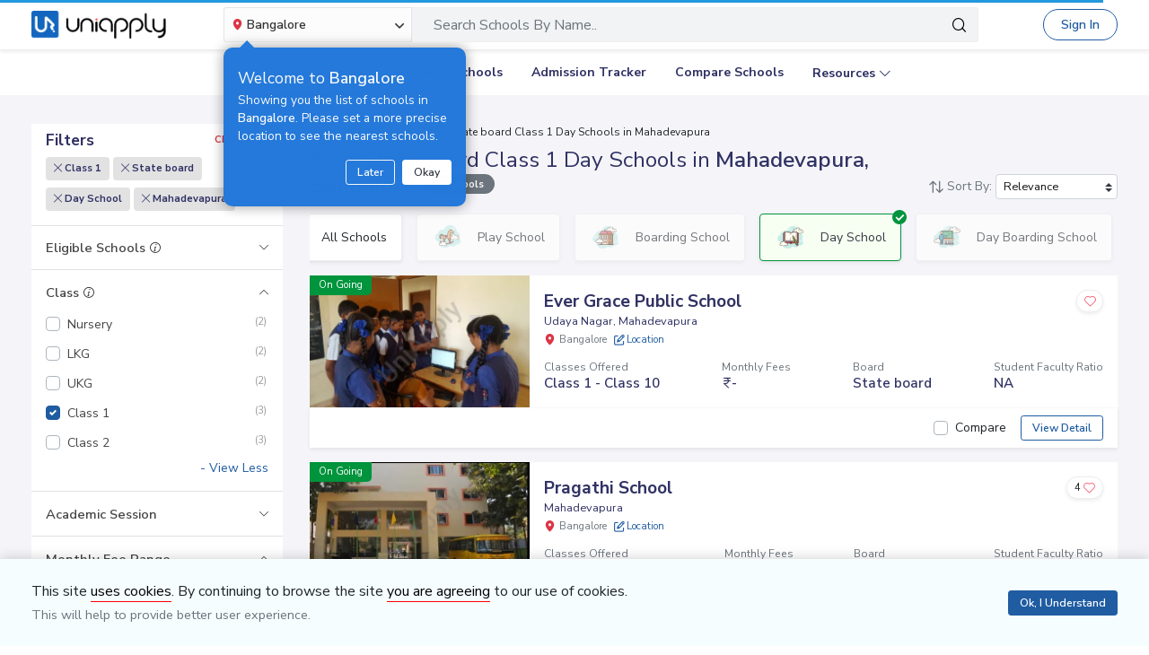

--- FILE ---
content_type: text/html; charset=utf-8
request_url: https://www.uniapply.com/schools/stateboard-class1-day-schools-in-mahadevapura-bangalore/
body_size: 32067
content:
<!doctype html>
<html lang="en">
    
    <head><!-- DNS Prefetch Preconnect --><meta http-equiv="content-type" content="text/html; charset=UTF-8"><link rel="preconnect" href="https://cdn.uniapply.com"><link rel="preconnect" href="https://images.uniapply.com"><link rel="preconnect" href="https://fonts.googleapis.com"><link rel="preconnect" href="https://fonts.gstatic.com"><link rel="preconnect" href="https://www.googletagmanager.com"><link rel="preconnect" href="https://www.googleadservices.com"><link rel="preconnect" href="https://www.google.com"><link rel="preconnect" href="https://connect.facebook.net"><link rel="preconnect" href="https://ajax.googleapis.com"><link rel="preconnect" href="https://www.google-analytics.com"><link rel="preconnect" href="https://maps.googleapis.com"><link rel="preconnect" href="https://www.google.co.in"><link rel="preconnect" href="https://bid.g.doubleclick.net"><link rel="preconnect" href="https://googleads.g.doubleclick.net"><link rel="dns-prefetch" href="https://cdn.uniapply.com"><link rel="dns-prefetch" href="https://images.uniapply.com"><link rel="dns-prefetch" href="https://fonts.googleapis.com"><link rel="dns-prefetch" href="https://www.googletagmanager.com"><link rel="dns-prefetch" href="https://www.googleadservices.com"><link rel="dns-prefetch" href="https://www.google.com"><link rel="dns-prefetch" href="https://connect.facebook.net"><link rel="dns-prefetch" href="https://googleads.g.doubleclick.net"><link rel="dns-prefetch" href="https://ajax.googleapis.com"><link rel="dns-prefetch" href="https://www.google-analytics.com"><link rel="dns-prefetch" href="https://maps.googleapis.com"><link rel="dns-prefetch" href="https://www.google.co.in"><!-- Page Title --><title>
	
		
		Best
		
			State board Class 1 Day 
		

		Schools in Mahadevapura, Bangalore 
		with Fees & Admission Dates
	
</title><!-- Required meta tags --><meta name="description" content="Best State board Class 1 Day  Schools in Mahadevapura, Bangalore. Explore Top Schools in  Mahadevapura with Fee Structure, Admission Dates, Boards, Facilities, Eligibility and Contact Details."><!-- Open Graph --><meta property="og:type" content="website"><meta property="og:url" content="https://www.uniapply.com/schools/stateboard-class1-day-schools-in-mahadevapura-bangalore/"><meta property="og:title" content="State board Class 1 Day  Schools in Mahadevapura, Bangalore with Fees & Admission Dates"><meta property="og:description" content="Best State board Class 1 Day  Schools in Mahadevapura, Bangalore. Explore Top Schools in  Mahadevapura with Fee Structure, Admission Dates, Boards, Facilities, Eligibility and Contact Details."><meta property="og:image" content="https://cdn.uniapply.com/assets/v1/d/images/main/schools-min.61a153324866.jpg"><link rel="canonical" href="https://www.uniapply.com/schools/stateboard-class1-day-schools-in-mahadevapura-bangalore/" /><meta name="author" content="UniApply"><meta name="facebook-domain-verification" content="d4ivobzbumxvfpgqyj0zhkl3myr975" /><meta name="google-site-verification" content="V40uc1abdC5bZtmkfI2fgWjWJA0e3vyAmnZcDf9TfY0"><meta name="google-signin-client_id" content="478640497435-8lo71upv7poq6thfg591agfevvl0cdfc.apps.googleusercontent.com"><link rel="icon" href="/favicon.ico" type="image/x-icon"><link rel="manifest" href="/manifest.json"><!-- Mobile Responsive --><meta name="viewport" content="width=device-width, initial-scale=1, shrink-to-fit=no"><!--Preload Resources--><link rel="preload" href="https://cdn.uniapply.com/assets/v1/d/css/main/fonts/uni.53f3307ebfd0.woff2" as="font" crossOrigin="anonymous"><!-- Common CSS --><link rel="stylesheet" href="https://cdn.uniapply.com/assets/v1/d/css/main/style/main.3d08089fc59e.css"><link rel="stylesheet" href="https://fonts.googleapis.com/css?family=Nunito+Sans:400,600,700&display=swap"><link rel="stylesheet" href="https://cdn.uniapply.com/assets/v1/d/css/main/style/listing.7c56db924a9f.css"><!-- Google Tag Manager --><script>(function(w,d,s,l,i){w[l]=w[l]||[];w[l].push({'gtm.start':
        new Date().getTime(),event:'gtm.js'});var f=d.getElementsByTagName(s)[0],
        j=d.createElement(s),dl=l!='dataLayer'?'&l='+l:'';j.async=true;j.src=
        'https://www.googletagmanager.com/gtm.js?id='+i+dl;f.parentNode.insertBefore(j,f);
        })(window,document,'script','dataLayer','GTM-M2MXKBH');</script><!-- End Google Tag Manager --><script async src="https://securepubads.g.doubleclick.net/tag/js/gpt.js" crossorigin="anonymous"></script><script>
                window.googletag = window.googletag || { cmd: [] };
                const adSlots = [
                    { unit: '/22820399789/LP_Desktop_970x90', size: [970, 90], id: 'div-gpt-ad-1752843721368-0' },
                    { unit: '/22820399789/DP_Desktop_728x90', size: [728, 90], id: 'div-gpt-ad-1753184391416-0' },
                    { unit: '/22820399789/DP_Side_Desktop_200x200', size: [200, 200], id: 'div-gpt-ad-1753184864382-0' }
                ];
                googletag.cmd.push(function () {
                    const slug = window.location.pathname.replace(/^\/|\/$/g, '').split('/').pop() || 'home';

                    adSlots.forEach(slot => {
                        googletag.defineSlot(slot.unit, slot.size, slot.id)
                            .addService(googletag.pubads())
                            .setTargeting('slug', slug);
                    });

                    googletag.pubads().addEventListener('slotRenderEnded', function (event) {
                        const adDiv = document.getElementById(event.slot.getSlotElementId());
                        if (!adDiv) return;

                        const wrapper = adDiv.closest('.adsenseBlockOnly');

                        if (event.isEmpty) {
                            adDiv.style.display = 'none';
                            if (wrapper) wrapper.style.display = 'none';
                        } else {
                            adDiv.style.display = 'block';
                            if (wrapper) wrapper.style.display = 'block';
                        }
                    });

                    googletag.pubads().enableSingleRequest();
                    googletag.enableServices();

                    adSlots.forEach(slot => {
                        if (document.getElementById(slot.id)) {
                            googletag.display(slot.id);
                        }
                    });
                });
            </script><script>
            
            var lgn_r_url;
            var jsVars = new Object();
            jsVars.appDevice = 'd';
        </script><!--Start Ms clarity code --><script type="text/javascript">
            (function(c,l,a,r,i,t,y){
            c[a]=c[a]||function(){(c[a].q=c[a].q||[]).push(arguments)};
            t=l.createElement(r);t.async=1;t.src="https://www.clarity.ms/tag/"+i;
            y=l.getElementsByTagName(r)[0];y.parentNode.insertBefore(t,y);
            })(window, document, "clarity", "script", "ulsth45osp");

            if(window.clarity && 'False' == "True"){
                clarity("identify", String());
            }
        </script><!--End Ms clarity code --><script type="application/ld+json">
            {
                "@context" : "https://schema.org",
                "@type" : "WebSite",
                "name" : "UniApply",
                "url" : "https://www.uniapply.com/"
            }
        </script><script type="application/ld+json">
            {
            "@context": "http://schema.org",
                "@type": "WebPage",
                "url": "https://www.uniapply.com/schools/stateboard-class1-day-schools-in-mahadevapura-bangalore/",
                "name": "Schools in Mahadevapura, Bangalore - Admission Dates, Fees & Eligibility | UniApply",
                "description": "Best State board Class 1 Day  Schools in Mahadevapura, Bangalore. Explore Top Schools in  Mahadevapura with Fee Structure, Admission Dates, Boards, Facilities, Eligibility and Contact Details."
            }
        </script><script src="https://cdn.uniapply.com/assets/v1/common/js/urls.min.f545ec30d332.js"></script></head><body class="bodyHome pt-0"><div id="notification_content"></div><script type="application/ld+json">
	{
		"@context": "http://schema.org",
		"@type": "ItemList",
		"itemListElement": [{"@type": "ListItem", "position": 1, "name": "Ever Grace Public School", "url": "https://www.uniapply.com/school/ever-grace-public-school-udaya-nagar-mahadevapura-bangalore/", "image": "https://images.uniapply.com/uploads/college/image/500/3613/Ever_Grace_Public_School_6350_Computer_Lab_2_UA_1.jpg"}, {"@type": "ListItem", "position": 2, "name": "Pragathi School", "url": "https://www.uniapply.com/school/pragathi-school-mahadevapura-bangalore/", "image": "https://images.uniapply.com/uploads/college/image/500/3613/Pragathi_School_6668_Building_2_UA_1.jpg"}, {"@type": "ListItem", "position": 3, "name": "Gurukul High School", "url": "https://www.uniapply.com/school/gurukul-high-school-ranganatha-layout-mahadevapura-bangalore/", "image": "https://images.uniapply.com/uploads/college/image/500/3613/Gurukul_High_School_6778_Building_UA_1.jpg"}]
	}
</script><input type="hidden" name="csrfmiddlewaretoken" value="Vh9eWSPmuW5zWOvtXWDUi7As0DNHkMwj6OijhxRa7DvvlUAXTR2HDC0WGanvGQ3g"><header style="" class="header shadow-sm border-bottom bg-white if-home border-bottom sticky-top" id="header"><div class="container"><nav class="navbar navbar-expand-lg p-0 d-flex justify-content-between"><a class="navbar-brand" href="/bangalore/" title="UniApply"><picture><source media="(min-width: 768px)" srcset="https://cdn.uniapply.com/assets/v1/d/images/main/uniapply-dark.125327b9d768.webp" type="image/webp"><source media="(min-width: 768px)" srcset="https://cdn.uniapply.com/assets/v1/d/images/main/uniapply-dark.12853d9708ec.png" type="image/png"><img src="https://cdn.uniapply.com/assets/v1/d/images/main/uniapply-dark.12853d9708ec.png" class="logo-black" width="150" height="31" alt="UniApply"></picture><picture><source media="(min-width: 768px)" srcset="https://cdn.uniapply.com/assets/v1/d/images/main/uniapply-black.fd6c66d1866c.webp" type="image/webp"><source media="(min-width: 768px)" srcset="https://cdn.uniapply.com/assets/v1/d/images/main/uniapply-black.59dbd2c36519.png" type="image/png"><img src="https://cdn.uniapply.com/assets/v1/d/images/main/uniapply-black.59dbd2c36519.png" width="150" height="31" alt="UniApply"></picture></a><div class="headerSearch mx-5 d-flex w-75 my-2"><div class="w-25"><div class="select-city searchBar-select-city p-0 position-relative"><div class="dropdown" id="cityDropdownResult"><button class="btn btn-secondary dropdown-toggle d-flex align-items-center font-weight-semibold p-2" type="button" id="dropdownMenuButton" data-toggle="dropdown" aria-haspopup="true" aria-expanded="false" onclick="cityDropdown();"><span class="icon-Location text-danger mt-0 mr-1"></span><span class="ellipsis w-100 mx-100">Bangalore</span><span class="icon-down_arrow"></span></button><div class="overlay-bk"></div><div class="popoverNearme animated fadeIn position-absolute p-3 pt-4 pb-4" style="display:none"><div class="h5 font-weight-normal text-left text-light mb-1">Welcome to <strong>Bangalore</strong></div><div class="text-left text-light font-weight-normal">Showing you the list of schools in <strong>Bangalore</strong>. Please set a more precise location to see the nearest schools.</div><div class="closePopover text-right mt-3"><a href="javascript:void(0);" class="btn btn-sm btn-outline-light" onclick="hightLightRemove();">Later</a><a href="javascript:void(0);" class="btn btn-sm btn-white text-dark ml-2 okNearMe">Okay</a></div></div><div class="dropdown-menu header-city-area p-0" aria-labelledby="dropdownMenuButton"><div class="d-flex align-items-end justify-content-center shadow-sm bg-light p-3 location-blk"><div class="location-msg"><div class="w-100 mr-5 location-msg">
                        To find your current location, click the <span class="d-location font-weight-semibold">'Detect My Location'</span>.
                        <div class="text-muted small">Make sure your device's location services are enabled.</div><div class="d-flex align-items-center"><span class="icon-Location text-danger mt-0 ml-2 mr-1 position-absolute"></span><input type="search" class="search-city form-control rounded pl-4 autoTypeSearch" autocomplete="off" id="searchBar_location_gmapsearch" name="searchBar_location_gmapsearch" placeholder="Search Location, Locality, Popular Area, City"></div><div class="autocomplete-panel autoSearchLoader"></div></div></div><a href="javascript:void(0);" class="d-flex cursorPointer align-items-center locateMeLocation position-relative py-2 px-3 rounded ml-3" onclick="getLocationAndShowError(this)"><span class="icon-target1 text-danger"></span><span class="locme ml-2 position-relative text-action noWrap" style="line-height:14px;"><span class="locme font-weight-semibold">Detect My Location</span></span></a></div><div class="p-3 popular_cities_block"><a href="javascript:void(0);" class="useMeCurrentLocaitonModel" data-toggle="modal" data-target="#locationSizeModal"></a><div class="location-error border-bottom mb-3 pb-3 recordNotFoundByGoogleAddress" style="display:none;"><div class="font-1 text-danger font-weight-bold">Oh No!</div><div>We are not yet in <span class="highlight1 googleAddressPopupNotRecordFoundMsg"></span></div><div class="mt-1 msgContinue"></div></div><div id="section_2590" class="citiesExpend"><div class="d-flex align-items-center font-1 text-muted mb-2"><span class="icon-scroll_down rotateIcon d-inline-block cursorPointer mr-3" onclick="citiesExpendHide();"></span><strong>Popular Areas in
                                    Delhi NCR</strong></div><ul class="list-unstyled text-small list-more-cities py-0 pl-2 mt-4 mb-3 ml-4"><li class="mb-2"><a href="/schools/schools-in-gurugram/" class="locationClass " data-r_url="/schools/schools-in-gurugram/"  data-alias="gurugram" data-loc_id="2590">
                                            
                                            Gurugram
                                            </a></li><li class="mb-2"><a href="/schools/schools-in-delhi/" class="locationClass " data-r_url="/schools/schools-in-delhi/"  data-alias="delhi" data-loc_id="2169">
                                            
                                            Delhi
                                            </a></li><li class="mb-2"><a href="/schools/schools-in-noida-gautam-budh-nagar/" class="locationClass " data-r_url="/schools/schools-in-noida-gautam-budh-nagar/"  data-alias="noida-gautam-budh-nagar" data-loc_id="7064">
                                            
                                            Noida
                                            </a></li><li class="mb-2"><a href="/schools/schools-in-ghaziabad/" class="locationClass " data-r_url="/schools/schools-in-ghaziabad/"  data-alias="ghaziabad" data-loc_id="7067">
                                            
                                            Ghaziabad
                                            </a></li><li class="mb-2"><a href="/schools/schools-in-greater-noida-gautam-budh-nagar/" class="locationClass " data-r_url="/schools/schools-in-greater-noida-gautam-budh-nagar/"  data-alias="greater-noida-gautam-budh-nagar" data-loc_id="7061">
                                            
                                            Greater Noida
                                            </a></li><li class="mb-2"><a href="/schools/schools-in-faridabad/" class="locationClass " data-r_url="/schools/schools-in-faridabad/"  data-alias="faridabad" data-loc_id="2579">
                                            
                                            Faridabad
                                            </a></li><li class="mb-2"><a href="/schools/schools-in-panipat/" class="locationClass " data-r_url="/schools/schools-in-panipat/"  data-alias="panipat" data-loc_id="2780">
                                            
                                            Panipat
                                            </a></li><li class="mb-2"><a href="/schools/schools-in-sonipat/" class="locationClass " data-r_url="/schools/schools-in-sonipat/"  data-alias="sonipat" data-loc_id="2897">
                                            
                                            Sonipat
                                            </a></li><li class="mb-2"><a href="/schools/schools-in-bahadurgarh-jhajjar/" class="locationClass " data-r_url="/schools/schools-in-bahadurgarh-jhajjar/"  data-alias="bahadurgarh-jhajjar" data-loc_id="2617">
                                            
                                            Bahadurgarh
                                            </a></li></ul></div><div id="section_4610" class="citiesExpend"><div class="d-flex align-items-center font-1 text-muted mb-2"><span class="icon-scroll_down rotateIcon d-inline-block cursorPointer mr-3" onclick="citiesExpendHide();"></span><strong>Popular Areas in
                                    Mumbai</strong></div><ul class="list-unstyled text-small list-more-cities py-0 pl-2 mt-4 mb-3 ml-4"><li class="mb-2"><a href="/schools/schools-in-mumbai/" class="locationClass " data-r_url="/schools/schools-in-mumbai/"  data-alias="mumbai" data-loc_id="4610">
                                            
                                            Mumbai
                                            </a></li><li class="mb-2"><a href="/schools/schools-in-navi-mumbai/" class="locationClass " data-r_url="/schools/schools-in-navi-mumbai/"  data-alias="navi-mumbai" data-loc_id="10321">
                                            
                                            Navi Mumbai
                                            </a></li><li class="mb-2"><a href="/schools/schools-in-thane/" class="locationClass " data-r_url="/schools/schools-in-thane/"  data-alias="thane" data-loc_id="4810">
                                            
                                            Thane
                                            </a></li><li class="mb-2"><a href="/schools/schools-in-palghar/" class="locationClass " data-r_url="/schools/schools-in-palghar/"  data-alias="palghar" data-loc_id="4682">
                                            
                                            Palghar
                                            </a></li></ul></div><div class="popular_cities_block popular_cities_area"><div class="font-1 text-muted mb-2"><strong>Popular Locations</strong></div><div class="w-100 location-blk-div"><div class="w-25 city-col mr-3"><div class="popularCity city-icon w-100 border shadow-sm rounded d-flex align-items-center p-3 cursorPointer position-relative " data-section="section_2590"><span class="icon-scroll_down position-absolute"></span><div class="img-common img-delhi-ncr mr-3" style="background-image: url(https://cdn.uniapply.com/assets/v1/d/images/main/icon-delhi-ncr.612abb34b86b.png);"></div><div class="font-weight-semibold">
                                            Delhi NCR
                                        </div></div></div><div class="w-25 city-col mr-3"><div class="popularCity city-icon w-100 border shadow-sm rounded d-flex align-items-center p-3 cursorPointer position-relative " data-section="section_4610"><span class="icon-scroll_down position-absolute"></span><div class="img-common img-mumbai mr-3" style="background-image: url(https://cdn.uniapply.com/assets/v1/d/images/main/icon-mumbai.331652e1000c.png);"></div><div class="font-weight-semibold">
                                            Mumbai
                                        </div></div></div><div class="w-25 city-col mr-3"><a href="/schools/schools-in-pune/" class="locationClass " data-r_url="/schools/schools-in-pune/"  data-alias="pune" data-loc_id="4694"><span class="city-icon w-100 border shadow-sm rounded d-flex align-items-center p-3 cursorPointer position-relative" data-section="section_4694"><span class="img-common img-pune mr-3" style="background-image: url(https://cdn.uniapply.com/assets/v1/d/images/main/icon-pune.b31e37fa5dbe.png);"></span><span class="font-weight-semibold">Pune</span></span></a></div><div class="w-25 city-col mr-3"><a href="/schools/schools-in-bangalore/" class="locationClass selected" data-r_url="/schools/schools-in-bangalore/"  data-alias="bangalore" data-loc_id="3613"><span class="city-icon w-100 border shadow-sm rounded d-flex align-items-center p-3 cursorPointer position-relative" data-section="section_3613"><span class="img-common img-bangalore mr-3" style="background-image: url(https://cdn.uniapply.com/assets/v1/d/images/main/icon-bangalore.f5791247e5da.png);"></span><span class="font-weight-semibold">Bangalore</span></span></a></div><div class="w-25 city-col mr-3"><a href="/schools/schools-in-hyderabad/" class="locationClass " data-r_url="/schools/schools-in-hyderabad/"  data-alias="hyderabad" data-loc_id="6349"><span class="city-icon w-100 border shadow-sm rounded d-flex align-items-center p-3 cursorPointer position-relative" data-section="section_6349"><span class="img-common img-hyderabad mr-3" style="background-image: url(https://cdn.uniapply.com/assets/v1/d/images/main/icon-hyderabad.3cf8c730107c.png);"></span><span class="font-weight-semibold">Hyderabad</span></span></a></div><div class="w-25 city-col mr-3"><a href="/schools/schools-in-chennai/" class="locationClass " data-r_url="/schools/schools-in-chennai/"  data-alias="chennai" data-loc_id="6018"><span class="city-icon w-100 border shadow-sm rounded d-flex align-items-center p-3 cursorPointer position-relative" data-section="section_6018"><span class="img-common img-chennai mr-3" style="background-image: url(https://cdn.uniapply.com/assets/v1/d/images/main/icon-chennai.f827ba6df1a6.png);"></span><span class="font-weight-semibold">Chennai</span></span></a></div><div class="w-25 city-col mr-3"><a href="/schools/schools-in-kolkata/" class="locationClass " data-r_url="/schools/schools-in-kolkata/"  data-alias="kolkata" data-loc_id="7819"><span class="city-icon w-100 border shadow-sm rounded d-flex align-items-center p-3 cursorPointer position-relative" data-section="section_7819"><span class="img-common img-kolkata mr-3" style="background-image: url(https://cdn.uniapply.com/assets/v1/d/images/main/icon-kolkata.9674b52e9ccb.png);"></span><span class="font-weight-semibold">Kolkata</span></span></a></div><div class="w-25 city-col mr-3"><a href="/schools/schools-in-chandigarh/" class="locationClass " data-r_url="/schools/schools-in-chandigarh/"  data-alias="chandigarh" data-loc_id="1954"><span class="city-icon w-100 border shadow-sm rounded d-flex align-items-center p-3 cursorPointer position-relative" data-section="section_1954"><span class="img-common img-chandigarh mr-3" style="background-image: url(https://cdn.uniapply.com/assets/v1/d/images/main/icon-chandigarh.d02a2827b35a.png);"></span><span class="font-weight-semibold">Chandigarh</span></span></a></div></div><div class="moreCities mt-4 pt-2 pr-4"><div class="font-1 text-muted mb-2"><strong>Other Locations</strong></div><ul class="list-unstyled text-small list-more-cities p-0 mb-0 list_City_popular"><li class="" ><a href="/schools/schools-in-lucknow/" class=" locationClass" data-r_url="/schools/schools-in-lucknow/"  data-alias="lucknow" data-loc_id="7342">
                                        
                                        Lucknow
                                        </a></li><li class="" ><a href="/schools/schools-in-jaipur/" class=" locationClass" data-r_url="/schools/schools-in-jaipur/"  data-alias="jaipur" data-loc_id="5826">
                                        
                                        Jaipur
                                        </a></li><li class="" ><a href="/schools/schools-in-mohali/" class=" locationClass" data-r_url="/schools/schools-in-mohali/"  data-alias="mohali" data-loc_id="5630">
                                        
                                        Mohali
                                        </a></li><li class="" ><a href="/schools/schools-in-indore/" class=" locationClass" data-r_url="/schools/schools-in-indore/"  data-alias="indore" data-loc_id="4163">
                                        
                                        Indore
                                        </a></li><li class="" ><a href="/schools/schools-in-vadodara/" class=" locationClass" data-r_url="/schools/schools-in-vadodara/"  data-alias="vadodara" data-loc_id="2533">
                                        
                                        Vadodara
                                        </a></li><li class="" ><a href="/schools/schools-in-nagpur/" class=" locationClass" data-r_url="/schools/schools-in-nagpur/"  data-alias="nagpur" data-loc_id="4617">
                                        
                                        Nagpur
                                        </a></li><li class="" ><a href="/schools/schools-in-nashik/" class=" locationClass" data-r_url="/schools/schools-in-nashik/"  data-alias="nashik" data-loc_id="4660">
                                        
                                        Nashik
                                        </a></li><li class="" ><a href="/schools/schools-in-visakhapatnam/" class=" locationClass" data-r_url="/schools/schools-in-visakhapatnam/"  data-alias="visakhapatnam" data-loc_id="851">
                                        
                                        Visakhapatnam
                                        </a></li><li class="" ><a href="/schools/schools-in-bhopal/" class=" locationClass" data-r_url="/schools/schools-in-bhopal/"  data-alias="bhopal" data-loc_id="4081">
                                        
                                        Bhopal
                                        </a></li><li class="" ><a href="/schools/schools-in-ludhiana/" class=" locationClass" data-r_url="/schools/schools-in-ludhiana/"  data-alias="ludhiana" data-loc_id="5612">
                                        
                                        Ludhiana
                                        </a></li><li class="" ><a href="/schools/schools-in-patna/" class=" locationClass" data-r_url="/schools/schools-in-patna/"  data-alias="patna" data-loc_id="1773">
                                        
                                        Patna
                                        </a></li><li class="" ><a href="/schools/schools-in-ranchi/" class=" locationClass" data-r_url="/schools/schools-in-ranchi/"  data-alias="ranchi" data-loc_id="3492">
                                        
                                        Ranchi
                                        </a></li><li class="" ><a href="/schools/schools-in-dehradun/" class=" locationClass" data-r_url="/schools/schools-in-dehradun/"  data-alias="dehradun" data-loc_id="7551">
                                        
                                        Dehradun
                                        </a></li><li class="" ><a href="/schools/schools-in-jodhpur/" class=" locationClass" data-r_url="/schools/schools-in-jodhpur/"  data-alias="jodhpur" data-loc_id="5857">
                                        
                                        Jodhpur
                                        </a></li><li class="" ><a href="/schools/schools-in-udaipur/" class=" locationClass" data-r_url="/schools/schools-in-udaipur/"  data-alias="udaipur" data-loc_id="5972">
                                        
                                        Udaipur
                                        </a></li><li class="" ><a href="/schools/schools-in-aurangabad/" class=" locationClass" data-r_url="/schools/schools-in-aurangabad/"  data-alias="aurangabad" data-loc_id="4449">
                                        
                                        Aurangabad
                                        </a></li><li class="" ><a href="/schools/schools-in-ahmednagar/" class=" locationClass" data-r_url="/schools/schools-in-ahmednagar/"  data-alias="ahmednagar" data-loc_id="4407">
                                        
                                        Ahmednagar
                                        </a></li><li class="" ><a href="/schools/schools-in-jabalpur/" class=" locationClass" data-r_url="/schools/schools-in-jabalpur/"  data-alias="jabalpur" data-loc_id="4168">
                                        
                                        Jabalpur
                                        </a></li><li class="" ><a href="/schools/schools-in-rohtak/" class=" locationClass" data-r_url="/schools/schools-in-rohtak/"  data-alias="rohtak" data-loc_id="2885">
                                        
                                        Rohtak
                                        </a></li></ul></div></div></div></div></div></div><script>

	setTimeout(function() {
		nearMeActivated();
	}, 5000);

</script></div><div class="w-75"><!-- Search Area Start Here --><div class="main-search"><div class="searchOnClick"><div class="input-group input-group-lg d-block"><div class="search-box position-relative"><a data-page_name="school_listing" href="javascript:void(0);" class="searchschools text-truncate pr-5 form-control text-muted" >Search Schools By Name..</a></div><div class="input-group-append position-absolute" style="top:7px;right:7px;"><button type="button" class="bg-transparent border-0 facet_filter" id="search_filter"><span class="icon-search1"></span></button></div></div></div><div class="searchFilterPopup align-items-start fixed-top bg-white p-3" style="display:none;"><a href="javascript:void(0);" class="searchSchoolClose text-muted position-absolute" onclick="searchSchoolClose();"><span class="icon-cross-out font-weight-semibold"></span></a><div class="searchFilterPopupInner mx-auto"><div class="bg-light-blue rounded w-100 p-3 mb-4"><div class="searchTabs mb-3"><ul class="nav tab-style1 nav-pills" id="searchTab" role="tablist"><li class="nav-item"><a class="nav-link active" id="school-tab" data-toggle="tab" href="#schoolContent" role="tab" aria-controls="schoolContent" aria-selected="true">Schools In Bangalore</a></li><li class="nav-item"><a class="nav-link" id="boarding-tab" data-toggle="tab" href="#boardingContent" role="tab" aria-controls="boardingContent" aria-selected="false">Boarding Schools In India</a></li></ul></div><div class="input-group input-group-lg input-group-backdrop d-block"><div class="search-box position-relative"><a href="javascript:void(0);" class="acRemove" style="right:1rem;"><span class="icon-cross"></span></a><input data-search_for="" id="q" name="q" autocomplete="off" class="search_modal form-control font-weight-normal pl-5 bg-white border rounded" value="" placeholder="Search Schools..."><div class="autocomplete-panel"></div><input type ='hidden' id = "q_slug" ></div><div class="input-group-append position-absolute" style="top:7px;left:12px;"><button type="button" class="bg-transparent border-0 facet_filter" id="search_filter"><span class="icon-search1 text-danger"></span></button></div></div></div><div class="tab-content"><div class="tab-pane fade" id="boardingContent" role="tabpanel" aria-labelledby="school-tab"><div class="p-3"><span id="boardingSearchHeading" class="searchSchoolIDHeading"></span><div class="trending-schools " id="boardingSearchContent"></div><h5 class="discoverTitle mt-4 mb-3">Discover Schools By <span>Class</span></h5><div class="trending-schools"><a href="https://www.uniapply.com/schools/playgroup-boarding-schools-in-india/" class="py-1 px-3 shadow-sm border rounded text-primary mr-2 mb-2 d-inline-block">Play Group</a><a href="https://www.uniapply.com/schools/prenursery-boarding-schools-in-india/" class="py-1 px-3 shadow-sm border rounded text-primary mr-2 mb-2 d-inline-block">Pre-Nursery</a><a href="https://www.uniapply.com/schools/nursery-boarding-schools-in-india/" class="py-1 px-3 shadow-sm border rounded text-primary mr-2 mb-2 d-inline-block">Nursery</a><a href="https://www.uniapply.com/schools/lkg-boarding-schools-in-india/" class="py-1 px-3 shadow-sm border rounded text-primary mr-2 mb-2 d-inline-block">LKG</a><a href="https://www.uniapply.com/schools/ukg-boarding-schools-in-india/" class="py-1 px-3 shadow-sm border rounded text-primary mr-2 mb-2 d-inline-block">UKG</a><a href="https://www.uniapply.com/schools/class1-boarding-schools-in-india/" class="py-1 px-3 shadow-sm border rounded text-primary mr-2 mb-2 d-inline-block">Class 1</a><a href="https://www.uniapply.com/schools/class2-boarding-schools-in-india/" class="py-1 px-3 shadow-sm border rounded text-primary mr-2 mb-2 d-inline-block">Class 2</a><a href="https://www.uniapply.com/schools/class3-boarding-schools-in-india/" class="py-1 px-3 shadow-sm border rounded text-primary mr-2 mb-2 d-inline-block">Class 3</a><a href="https://www.uniapply.com/schools/class4-boarding-schools-in-india/" class="py-1 px-3 shadow-sm border rounded text-primary mr-2 mb-2 d-inline-block">Class 4</a><a href="https://www.uniapply.com/schools/class5-boarding-schools-in-india/" class="py-1 px-3 shadow-sm border rounded text-primary mr-2 mb-2 d-inline-block">Class 5</a><a href="https://www.uniapply.com/schools/class6-boarding-schools-in-india/" class="py-1 px-3 shadow-sm border rounded text-primary mr-2 mb-2 d-inline-block">Class 6</a><a href="https://www.uniapply.com/schools/class7-boarding-schools-in-india/" class="py-1 px-3 shadow-sm border rounded text-primary mr-2 mb-2 d-inline-block">Class 7</a><a href="https://www.uniapply.com/schools/class8-boarding-schools-in-india/" class="py-1 px-3 shadow-sm border rounded text-primary mr-2 mb-2 d-inline-block">Class 8</a><a href="https://www.uniapply.com/schools/class9-boarding-schools-in-india/" class="py-1 px-3 shadow-sm border rounded text-primary mr-2 mb-2 d-inline-block">Class 9</a><a href="https://www.uniapply.com/schools/class10-boarding-schools-in-india/" class="py-1 px-3 shadow-sm border rounded text-primary mr-2 mb-2 d-inline-block">Class 10</a><a href="https://www.uniapply.com/schools/class11-boarding-schools-in-india/" class="py-1 px-3 shadow-sm border rounded text-primary mr-2 mb-2 d-inline-block">Class 11</a><a href="https://www.uniapply.com/schools/class12-boarding-schools-in-india/" class="py-1 px-3 shadow-sm border rounded text-primary mr-2 mb-2 d-inline-block">Class 12</a><div></div></div><h5 class="discoverTitle mt-4 mb-3">Discover Schools By <span>Board</span></h5><div class="trending-schools"><a href="https://www.uniapply.com/schools/cbse-boarding-schools-in-india/" class="py-1 px-3 shadow-sm border rounded text-primary mr-2 mb-2 d-inline-block">CBSE</a><a href="https://www.uniapply.com/schools/cisce-boarding-schools-in-india/" class="py-1 px-3 shadow-sm border rounded text-primary mr-2 mb-2 d-inline-block">ICSE</a><a href="https://www.uniapply.com/schools/ib-boarding-schools-in-india/" class="py-1 px-3 shadow-sm border rounded text-primary mr-2 mb-2 d-inline-block">IB</a><a href="https://www.uniapply.com/schools/igcse-boarding-schools-in-india/" class="py-1 px-3 shadow-sm border rounded text-primary mr-2 mb-2 d-inline-block">IGCSE</a><a href="https://www.uniapply.com/schools/stateboard-boarding-schools-in-india/" class="py-1 px-3 shadow-sm border rounded text-primary mr-2 mb-2 d-inline-block">State board</a><a href="https://www.uniapply.com/schools/cambridge-boarding-schools-in-india/" class="py-1 px-3 shadow-sm border rounded text-primary mr-2 mb-2 d-inline-block">Cambridge</a><div></div></div></div></div></div></div></div><div class="modal-backdrop autosuggestion-backdrop fade"></div></div><!-- Search Area End --></div></div><button class="navbar-toggler" type="button" data-toggle="collapse" data-target="#navbarSupportedContent" aria-controls="navbarSupportedContent" aria-expanded="false" aria-label="Toggle navigation"><span class="navbar-toggler-icon"></span></button><div class="nav-cta-header noWrap ml-4"><a href="javascript:void(0)" data-toggle="modal" data-target="#applicantModal" class="btn btn-outline-primary btn-rounded" onclick="applicantPopup('/login')">Sign In</a></div><a href="https://admin.uniapply.com/colleges/login" rel="noreferrer" target="_blank" class="btn btn-outline-primary noWrap font-weight-semibold school-login btn-rounded">School Login <span class="icon-external-link-symbol ml-1"></span></a></nav></div></header><div class="header bg-white position-relative" ><div class="mx-auto" id="navbarSupportedContent"><ul class="navbar-nav d-flex flex-row justify-content-center"><li class="nav-item mx-3"><a class="nav-link" href="/schools/schools-in-bangalore/" onclick="dataLayer.push({'ga_track_event': 'ga_header_click'});">Explore Schools</a></li><li class="nav-item mx-3"><a class="nav-link" href="/schools/boarding-schools-in-india/" onclick="dataLayer.push({'ga_track_event': 'ga_header_click'});">Boarding Schools</a></li><li class="nav-item mx-3"><a class="nav-link" href="/schools/school-admission-dates-in-bangalore/" onclick="dataLayer.push({'ga_track_event': 'ga_header_click'});">Admission Tracker</a></li><li class="nav-item mx-3"><a class="nav-link" href="/schools/compare/" onclick="dataLayer.push({'ga_track_event': 'ga_header_click'});">Compare Schools</a></li><li class="nav-item mx-3 dropdown resources"><a class="nav-link dropdown-toggle" data-toggle="dropdown" href="javascript:void(0);" role="button" aria-haspopup="true" aria-expanded="false">Resources</a><div class="dropdown-menu position-absolute"><a class="dropdown-item pl-4 font-weight-semibold" href="/resources/" onclick="dataLayer.push({'ga_track_event': 'ga_header_click'});">Knowledge Bank</a><a class="dropdown-item pl-4 font-weight-semibold" href="/reimagine/" onclick="dataLayer.push({'ga_track_event': 'ga_header_click'});"> &nbsp; ReImagine</a><a class="dropdown-item pl-4 font-weight-semibold" href="/facetoface/" onclick="dataLayer.push({'ga_track_event': 'ga_header_click'});"> &nbsp; Face to Face</a><a class="dropdown-item pl-4 font-weight-semibold" href="/awards/" onclick="dataLayer.push({'ga_track_event': 'ga_header_click'});"> &nbsp;  Awards</a><a class="dropdown-item pl-4 font-weight-semibold" href="/quiz/" onclick="dataLayer.push({'ga_track_event': 'ga_header_click'});"> &nbsp;  Quiz</a><a class="dropdown-item pl-4 font-weight-semibold" href="/business/" onclick="dataLayer.push({'ga_track_event': 'ga_header_click'});"> Business</a><a class="dropdown-item pl-4" href="/show-talent/" onclick="dataLayer.push({'ga_track_event': 'ga_header_click'});">Talent Show</a><a class="dropdown-item pl-4" href="/events/" onclick="dataLayer.push({'ga_track_event': 'ga_header_click'});">Events</a><a class="dropdown-item pl-4 font-weight-semibold" href="/blog/" onclick="dataLayer.push({'ga_track_event': 'ga_header_click'});"> Blogs <span class="icon-external-link-symbol" style="font-size: .8rem; vertical-align: middle;"></span></a></div></li></ul></div></div><div id="main-content" class="main-container pt-0"><section class="adsenseMain py-3"><div class="container adsenseBlockOnly"><div class="d-table mx-auto"><!-- /22820399789/LP_Desktop_970x90 --><div id='div-gpt-ad-1752843721368-0' style='min-width: 970px; min-height: 90px;'></div></div></div></section><div class="container"><div class="row"><!-- Left SideBar section --><aside class="col-12 col-sm-3 col-lg-3 filterSideBar"><div class="sidebar-wrapper"><div class="sidebar-header py-2"><div class="d-flex justify-content-between align-items-center"><h3 class="h5 m-0">Filters</h3><a href="javascript:void(0)" id="all_filter" class="text-danger clearAll small" data-filter_name="all" data-url="https://www.uniapply.com/schools/schools-in-bangalore/" onclick="resetFilter('all')">Clear All</a></div><div class="applied-filter-wrapper mt-2 word-break"><ul class="list-inline mb-0" id="all_filter_id"></ul></div></div><a href="/schools/stateboard-class1-day-schools-in-mahadevapura-bangalore/" data-name="ec" id="m_ec" style='display: none;'>Eligible Schools</a><div  class="widget widget-ec"><h3 class="widget-title"><a class="collapsed" data-toggle="collapse" href="#widget-ec" role="button" aria-expanded="false" aria-controls="widget-ec">Eligible Schools


                            
                                <span class="infotip" data-toggle="tooltip" data-placement="top" title="To enable Eligible filter, remove Class and Co-Ed filter."><span class="icon-information1"></span></span></a></h3><div class="collapse " id="widget-ec"><div class="widget-body"><div class="filter-box filter-height"><a class="child_elg_check ml-3" href="javascript:void(0)" onclick="applicantPopup('/register');" data-toggle="modal" data-dismiss="modal" data-target="#applicantModal">+ Add Child Details</a></div></div></div></div><a href="/schools/stateboard-day-schools-in-mahadevapura-bangalore/" data-name="class" id="m_class" style='display: none;'>Class</a><div  class="widget widget-class"><h3 class="widget-title"><a class="" data-toggle="collapse" href="#widget-class" role="button" aria-expanded="true" aria-controls="widget-class">Class


                            
                                
                                    <span class="infotip" data-toggle="tooltip" data-placement="top" title="Select class and get better search results specific to it!"><span class="icon-information1"></span></span></a></h3><div class="collapse show" id="widget-class"><div class="widget-body"><button class="btn btn-sm btn-outline-danger widget-clearAll d-none clearAll mb-2" data-filter_name="class"><span class="icon-cross-out"></span> Clear</button><div class="filter-box filter-height"><div id="class1" class="custom-control cursorPointer custom-checkbox checkbox-filter class" data-ownership-id="class"><input type="checkbox"  disabled="disabled" data-id="class" name="class[]" class="custom-control-input facet_filter" data-skipvalue="1"  id="Check_playgroup" value="playgroup"  ><label id="a_playgroup"  class="custom-control-label text-muted facetClass facetJSClass" data-reset_name="Check_playgroup">Play Group <small class="fiterCount">(0)</small></label></div><div id="class2" class="custom-control cursorPointer custom-checkbox checkbox-filter class" data-ownership-id="class"><input type="checkbox"  disabled="disabled" data-id="class" name="class[]" class="custom-control-input facet_filter" data-skipvalue="1"  id="Check_prenursery" value="prenursery"  ><label id="a_prenursery"  class="custom-control-label text-muted facetClass facetJSClass" data-reset_name="Check_prenursery">Pre-Nursery <small class="fiterCount">(0)</small></label></div><div id="class3" class="custom-control cursorPointer custom-checkbox checkbox-filter class" data-ownership-id="class"><input type="checkbox"   data-id="class" name="class[]" class="custom-control-input facet_filter" data-skipvalue="1"  id="Check_nursery" value="nursery"  ><span data-url="/schools/stateboard-nursery-day-schools-in-mahadevapura-bangalore/?board=stateboard&amp;school_type=day&amp;locality=mahadevapura-bangalore" title="Nursery" id="a_nursery" class="custom-control-label facetClass facetJSClass link_url" data-reset_name="Check_nursery">Nursery <small  class="fiterCount"> (2)</small></span></div><div id="class4" class="custom-control cursorPointer custom-checkbox checkbox-filter class" data-ownership-id="class"><input type="checkbox"   data-id="class" name="class[]" class="custom-control-input facet_filter" data-skipvalue="1"  id="Check_lkg" value="lkg"  ><span data-url="/schools/stateboard-lkg-day-schools-in-mahadevapura-bangalore/?board=stateboard&amp;school_type=day&amp;locality=mahadevapura-bangalore" title="LKG" id="a_lkg" class="custom-control-label facetClass facetJSClass link_url" data-reset_name="Check_lkg">LKG <small  class="fiterCount"> (2)</small></span></div><div id="class5" class="custom-control cursorPointer custom-checkbox checkbox-filter class" data-ownership-id="class"><input type="checkbox"   data-id="class" name="class[]" class="custom-control-input facet_filter" data-skipvalue="1"  id="Check_ukg" value="ukg"  ><span data-url="/schools/stateboard-ukg-day-schools-in-mahadevapura-bangalore/?board=stateboard&amp;school_type=day&amp;locality=mahadevapura-bangalore" title="UKG" id="a_ukg" class="custom-control-label facetClass facetJSClass link_url" data-reset_name="Check_ukg">UKG <small  class="fiterCount"> (2)</small></span></div><div id="class6" class="custom-control cursorPointer custom-checkbox checkbox-filter class" data-ownership-id="class"><input type="checkbox"   data-id="class" name="class[]" class="custom-control-input facet_filter" data-skipvalue="1"  id="Check_class1" value="class1"  checked="checked" ><span data-url="/schools/stateboard-class1-day-schools-in-mahadevapura-bangalore/?board=stateboard&amp;school_type=day&amp;locality=mahadevapura-bangalore" title="Class 1" id="a_class1" class="custom-control-label facetClass facetJSClass link_url" data-reset_name="Check_class1">Class 1 <small  class="fiterCount"> (3)</small></span></div><div id="class7" class="custom-control cursorPointer custom-checkbox checkbox-filter class" data-ownership-id="class"><input type="checkbox"   data-id="class" name="class[]" class="custom-control-input facet_filter" data-skipvalue="1"  id="Check_class2" value="class2"  ><span data-url="/schools/stateboard-class2-day-schools-in-mahadevapura-bangalore/?board=stateboard&amp;school_type=day&amp;locality=mahadevapura-bangalore" title="Class 2" id="a_class2" class="custom-control-label facetClass facetJSClass link_url" data-reset_name="Check_class2">Class 2 <small  class="fiterCount"> (3)</small></span></div><div id="class8" class="custom-control cursorPointer custom-checkbox checkbox-filter class" data-ownership-id="class"><input type="checkbox"   data-id="class" name="class[]" class="custom-control-input facet_filter" data-skipvalue="1"  id="Check_class3" value="class3"  ><span data-url="/schools/stateboard-class3-day-schools-in-mahadevapura-bangalore/?board=stateboard&amp;school_type=day&amp;locality=mahadevapura-bangalore" title="Class 3" id="a_class3" class="custom-control-label facetClass facetJSClass link_url" data-reset_name="Check_class3">Class 3 <small  class="fiterCount"> (3)</small></span></div><div id="class9" class="custom-control cursorPointer custom-checkbox checkbox-filter class" data-ownership-id="class"><input type="checkbox"   data-id="class" name="class[]" class="custom-control-input facet_filter" data-skipvalue="1"  id="Check_class4" value="class4"  ><span data-url="/schools/stateboard-class4-day-schools-in-mahadevapura-bangalore/?board=stateboard&amp;school_type=day&amp;locality=mahadevapura-bangalore" title="Class 4" id="a_class4" class="custom-control-label facetClass facetJSClass link_url" data-reset_name="Check_class4">Class 4 <small  class="fiterCount"> (3)</small></span></div><div id="class10" class="custom-control cursorPointer custom-checkbox checkbox-filter class" data-ownership-id="class"><input type="checkbox"   data-id="class" name="class[]" class="custom-control-input facet_filter" data-skipvalue="1"  id="Check_class5" value="class5"  ><span data-url="/schools/stateboard-class5-day-schools-in-mahadevapura-bangalore/?board=stateboard&amp;school_type=day&amp;locality=mahadevapura-bangalore" title="Class 5" id="a_class5" class="custom-control-label facetClass facetJSClass link_url" data-reset_name="Check_class5">Class 5 <small  class="fiterCount"> (3)</small></span></div><div id="class11" class="custom-control cursorPointer custom-checkbox checkbox-filter class" data-ownership-id="class"><input type="checkbox"   data-id="class" name="class[]" class="custom-control-input facet_filter" data-skipvalue="1"  id="Check_class6" value="class6"  ><span data-url="/schools/stateboard-class6-day-schools-in-mahadevapura-bangalore/?board=stateboard&amp;school_type=day&amp;locality=mahadevapura-bangalore" title="Class 6" id="a_class6" class="custom-control-label facetClass facetJSClass link_url" data-reset_name="Check_class6">Class 6 <small  class="fiterCount"> (3)</small></span></div><div id="class12" class="custom-control cursorPointer custom-checkbox checkbox-filter class" data-ownership-id="class"><input type="checkbox"   data-id="class" name="class[]" class="custom-control-input facet_filter" data-skipvalue="1"  id="Check_class7" value="class7"  ><span data-url="/schools/stateboard-class7-day-schools-in-mahadevapura-bangalore/?board=stateboard&amp;school_type=day&amp;locality=mahadevapura-bangalore" title="Class 7" id="a_class7" class="custom-control-label facetClass facetJSClass link_url" data-reset_name="Check_class7">Class 7 <small  class="fiterCount"> (3)</small></span></div><div id="class13" class="custom-control cursorPointer custom-checkbox checkbox-filter class" data-ownership-id="class"><input type="checkbox"   data-id="class" name="class[]" class="custom-control-input facet_filter" data-skipvalue="1"  id="Check_class8" value="class8"  ><span data-url="/schools/stateboard-class8-day-schools-in-mahadevapura-bangalore/?board=stateboard&amp;school_type=day&amp;locality=mahadevapura-bangalore" title="Class 8" id="a_class8" class="custom-control-label facetClass facetJSClass link_url" data-reset_name="Check_class8">Class 8 <small  class="fiterCount"> (3)</small></span></div><div id="class14" class="custom-control cursorPointer custom-checkbox checkbox-filter class" data-ownership-id="class"><input type="checkbox"   data-id="class" name="class[]" class="custom-control-input facet_filter" data-skipvalue="1"  id="Check_class9" value="class9"  ><span data-url="/schools/stateboard-class9-day-schools-in-mahadevapura-bangalore/?board=stateboard&amp;school_type=day&amp;locality=mahadevapura-bangalore" title="Class 9" id="a_class9" class="custom-control-label facetClass facetJSClass link_url" data-reset_name="Check_class9">Class 9 <small  class="fiterCount"> (3)</small></span></div><div id="class15" class="custom-control cursorPointer custom-checkbox checkbox-filter class" data-ownership-id="class"><input type="checkbox"   data-id="class" name="class[]" class="custom-control-input facet_filter" data-skipvalue="1"  id="Check_class10" value="class10"  ><span data-url="/schools/stateboard-class10-day-schools-in-mahadevapura-bangalore/?board=stateboard&amp;school_type=day&amp;locality=mahadevapura-bangalore" title="Class 10" id="a_class10" class="custom-control-label facetClass facetJSClass link_url" data-reset_name="Check_class10">Class 10 <small  class="fiterCount"> (3)</small></span></div><div id="class16" class="custom-control cursorPointer custom-checkbox checkbox-filter class" data-ownership-id="class"><input type="checkbox"  disabled="disabled" data-id="class" name="class[]" class="custom-control-input facet_filter" data-skipvalue="1"  id="Check_class11" value="class11"  ><label id="a_class11"  class="custom-control-label text-muted facetClass facetJSClass" data-reset_name="Check_class11">Class 11 <small class="fiterCount">(0)</small></label></div><div id="class17" class="custom-control cursorPointer custom-checkbox checkbox-filter class" data-ownership-id="class"><input type="checkbox"  disabled="disabled" data-id="class" name="class[]" class="custom-control-input facet_filter" data-skipvalue="1"  id="Check_class12" value="class12"  ><label id="a_class12"  class="custom-control-label text-muted facetClass facetJSClass" data-reset_name="Check_class12">Class 12 <small class="fiterCount">(0)</small></label></div></div><div class="mt-2 text-right class_moreListLink"><a href="javascript:void(0);" class="text-primary moreList" data-field_name="class"><span class="plus">+12 More</span><span class="minus">- View Less</span></a></div></div></div></div><a href="/schools/stateboard-class1-day-schools-in-mahadevapura-bangalore/" data-name="school_active_session" id="m_school_active_session" style='display: none;'>Academic Session</a><div  class="widget widget-school_active_session"><h3 class="widget-title"><a class="collapsed" data-toggle="collapse" href="#widget-school_active_session" role="button" aria-expanded="false" aria-controls="widget-school_active_session">Academic Session


                            
                                
                            
                            </a></h3><div class="collapse " id="widget-school_active_session"><div class="widget-body"><div class="filter-box filter-height"><div id="school_active_session1" class="custom-control cursorPointer custom-radio checkbox-filter school_active_session" data-ownership-id="school_active_session"><input type="radio"  disabled="disabled" data-id="school_active_session" name="school_active_session[]" class="custom-control-input facet_filter"   id="Check_7" value="7"  ><label id="a_7"  class="custom-control-label text-muted facetClass facetJSClass" data-reset_name="Check_7">2026-2027 <small class="fiterCount">(0)</small></label></div><div id="school_active_session2" class="custom-control cursorPointer custom-radio checkbox-filter school_active_session" data-ownership-id="school_active_session"><input type="radio"  disabled="disabled" data-id="school_active_session" name="school_active_session[]" class="custom-control-input facet_filter"   id="Check_6" value="6"  ><label id="a_6"  class="custom-control-label text-muted facetClass facetJSClass" data-reset_name="Check_6">2025-2026 <small class="fiterCount">(0)</small></label></div></div></div></div></div><a href="/schools/stateboard-class1-day-schools-in-mahadevapura-bangalore/" data-name="fee_range" id="m_fee_range" style='display: none;'>Monthly Fee Range</a><div class="widget widget-fee_range"><h3 class="widget-title"><a class="" data-toggle="collapse" href="#widget-fee_range" role="button" aria-expanded="true" aria-controls="widget-fee_range">Monthly Fee Range
                                
                            </a></h3><div class="collapse show" id="widget-fee_range"><div class="widget-body sliderCls"><div class="filter-box"><div class="slidecontainer mt-3 " data-slider-ticks="2"><input id="fee_range"
                                                   class="sliderClass"
                                                   name="fee_range"
                                                   type="text"
                                                   data-id="fee_range"
                                                   data-provide="slider"
                                                   data-display_separator="-"
                                                   data-check_default_val="1"
                                                   data-label_position="before"
                                                   data-slider-ticks-snap-bounds="1"
                                                   data-slider-ticks-labels='[&quot;&lt;span class=icon-rupee&gt;&lt;/span&gt;1152&quot;, &quot;&lt;span class=icon-rupee&gt;&lt;/span&gt;69167&quot;]'
                                                   data-slider-min="1"
                                                   data-slider-max="69167"
                                                   data-slider-step="500"
                                                   data-slider-value="[1152, 69167]"
                                                   data-slider-tooltip="show"
                                                   data-label="Rs" /></div></div></div></div></div><a href="/schools/stateboard-class1-day-schools-in-mahadevapura-bangalore/" data-name="apply" id="m_apply" style='display: none;'>Admission Partner</a><div  class="widget widget-apply"><h3 class="widget-title"><a class="collapsed" data-toggle="collapse" href="#widget-apply" role="button" aria-expanded="false" aria-controls="widget-apply">Admission Partner


                            
                                
                            
                            </a></h3><div class="collapse " id="widget-apply"><div class="widget-body"><div class="filter-box filter-height"><div id="apply1" class="custom-control cursorPointer custom-checkbox checkbox-filter apply" data-ownership-id="apply"><input type="checkbox"  disabled="disabled" data-id="apply" name="apply" class="custom-control-input facet_filter"   id="Check_1" value="1"  ><label id="a_1"  class="custom-control-label text-muted facetClass facetJSClass" data-reset_name="Check_1">Admission Partner <small class="fiterCount">(0)</small></label></div></div></div></div></div><a href="/schools/stateboard-class1-day-schools-in-mahadevapura-bangalore/" data-name="as" id="m_as" style='display: none;'>Admission Process</a><div  class="widget widget-as"><h3 class="widget-title"><a class="collapsed" data-toggle="collapse" href="#widget-as" role="button" aria-expanded="false" aria-controls="widget-as">Admission Process


                            
                                
                            
                            </a></h3><div class="collapse " id="widget-as"><div class="widget-body"><div class="filter-box filter-height"><div id="as2" class="custom-control cursorPointer custom-radio checkbox-filter as" data-ownership-id="as"><input type="radio"  disabled="disabled" data-id="as" name="as" class="custom-control-input facet_filter"   id="Check_ongoing" value="ongoing"  ><label id="a_ongoing"  class="custom-control-label text-muted facetClass facetJSClass" data-reset_name="Check_ongoing">On Going <small class="fiterCount">(0)</small></label></div></div></div></div></div><a href="/schools/class1-day-schools-in-mahadevapura-bangalore/" data-name="board" id="m_board" style='display: none;'>Board</a><div  class="widget widget-board"><h3 class="widget-title"><a class="" data-toggle="collapse" href="#widget-board" role="button" aria-expanded="true" aria-controls="widget-board">Board


                            
                                
                            
                            </a></h3><div class="collapse show" id="widget-board"><div class="widget-body"><button class="btn btn-sm btn-outline-danger widget-clearAll d-none clearAll mb-2" data-filter_name="board"><span class="icon-cross-out"></span> Clear</button><div class="filter-box filter-height"><div id="board1" class="custom-control cursorPointer custom-checkbox checkbox-filter board" data-ownership-id="board"><input type="checkbox"   data-id="board" name="board[]" class="custom-control-input facet_filter" data-skipvalue="1"  id="Check_cbse" value="cbse"  ><span data-url="/schools/cbse-class1-day-schools-in-mahadevapura-bangalore/?school_type=day&amp;locality=mahadevapura-bangalore&amp;class=class1" title="CBSE" id="a_cbse" class="custom-control-label facetClass facetJSClass link_url" data-reset_name="Check_cbse">CBSE <small  class="fiterCount"> (3)</small></span></div><div id="board2" class="custom-control cursorPointer custom-checkbox checkbox-filter board" data-ownership-id="board"><input type="checkbox"   data-id="board" name="board[]" class="custom-control-input facet_filter" data-skipvalue="1"  id="Check_cisce" value="cisce"  ><span data-url="/schools/cisce-class1-day-schools-in-mahadevapura-bangalore/?school_type=day&amp;locality=mahadevapura-bangalore&amp;class=class1" title="ICSE" id="a_cisce" class="custom-control-label facetClass facetJSClass link_url" data-reset_name="Check_cisce">ICSE <small  class="fiterCount"> (1)</small></span></div><div id="board3" class="custom-control cursorPointer custom-checkbox checkbox-filter board" data-ownership-id="board"><input type="checkbox"  disabled="disabled" data-id="board" name="board[]" class="custom-control-input facet_filter" data-skipvalue="1"  id="Check_ib" value="ib"  ><label id="a_ib"  class="custom-control-label text-muted facetClass facetJSClass" data-reset_name="Check_ib">IB <small class="fiterCount">(0)</small></label></div><div id="board4" class="custom-control cursorPointer custom-checkbox checkbox-filter board" data-ownership-id="board"><input type="checkbox"  disabled="disabled" data-id="board" name="board[]" class="custom-control-input facet_filter" data-skipvalue="1"  id="Check_igcse" value="igcse"  ><label id="a_igcse"  class="custom-control-label text-muted facetClass facetJSClass" data-reset_name="Check_igcse">IGCSE <small class="fiterCount">(0)</small></label></div><div id="board5" class="custom-control cursorPointer custom-checkbox checkbox-filter board" data-ownership-id="board"><input type="checkbox"   data-id="board" name="board[]" class="custom-control-input facet_filter" data-skipvalue="1"  id="Check_stateboard" value="stateboard"  checked="checked" ><span data-url="/schools/stateboard-class1-day-schools-in-mahadevapura-bangalore/?school_type=day&amp;locality=mahadevapura-bangalore&amp;class=class1" title="State board" id="a_stateboard" class="custom-control-label facetClass facetJSClass link_url" data-reset_name="Check_stateboard">State board <small  class="fiterCount"> (3)</small></span></div><div id="board6" class="custom-control cursorPointer custom-checkbox checkbox-filter board" data-ownership-id="board"><input type="checkbox"  disabled="disabled" data-id="board" name="board[]" class="custom-control-input facet_filter" data-skipvalue="1"  id="Check_cambridge" value="cambridge"  ><label id="a_cambridge"  class="custom-control-label text-muted facetClass facetJSClass" data-reset_name="Check_cambridge">Cambridge <small class="fiterCount">(0)</small></label></div></div><div class="mt-2 text-right board_moreListLink"><a href="javascript:void(0);" class="text-primary moreList" data-field_name="board"><span class="plus">+1 More</span><span class="minus">- View Less</span></a></div></div></div></div><a href="/schools/stateboard-class1-schools-in-mahadevapura-bangalore/" data-name="school_type" id="m_school_type" style='display: none;'>School Format</a><div  style="display:none;" class="widget widget-school_type"><h3 class="widget-title"><a class="" data-toggle="collapse" href="#widget-school_type" role="button" aria-expanded="true" aria-controls="widget-school_type">School Format


                            
                                
                            
                            </a></h3><div class="collapse show" id="widget-school_type"><div class="widget-body"><button class="btn btn-sm btn-outline-danger widget-clearAll d-none clearAll mb-2" data-filter_name="school_type"><span class="icon-cross-out"></span> Clear</button><div class="filter-box filter-height"><div id="school_type1" class="custom-control cursorPointer custom-checkbox checkbox-filter school_type" data-ownership-id="school_type"><input type="checkbox"  disabled="disabled" data-id="school_type" name="school_type" class="custom-control-input facet_filter" data-skipvalue="1"  id="Check_play" value="play"  ><label id="a_play"  class="custom-control-label text-muted facetClass facetJSClass" data-reset_name="Check_play">Play School <small class="fiterCount">(0)</small></label></div><div id="school_type2" class="custom-control cursorPointer custom-checkbox checkbox-filter school_type" data-ownership-id="school_type"><input type="checkbox"  disabled="disabled" data-id="school_type" name="school_type" class="custom-control-input facet_filter" data-skipvalue="1"  id="Check_boarding" value="boarding"  ><label id="a_boarding"  class="custom-control-label text-muted facetClass facetJSClass" data-reset_name="Check_boarding">Boarding School <small class="fiterCount">(0)</small></label></div><div id="school_type3" class="custom-control cursorPointer custom-checkbox checkbox-filter school_type" data-ownership-id="school_type"><input type="checkbox"   data-id="school_type" name="school_type" class="custom-control-input facet_filter" data-skipvalue="1"  id="Check_day" value="day"  checked="checked" ><span data-url="/schools/stateboard-class1-day-schools-in-mahadevapura-bangalore/?locality=mahadevapura-bangalore&amp;class=class1&amp;board=stateboard" title="Day School" id="a_day" class="custom-control-label facetClass facetJSClass link_url" data-reset_name="Check_day">Day School <small  class="fiterCount"> (3)</small></span></div><div id="school_type4" class="custom-control cursorPointer custom-checkbox checkbox-filter school_type" data-ownership-id="school_type"><input type="checkbox"  disabled="disabled" data-id="school_type" name="school_type" class="custom-control-input facet_filter" data-skipvalue="1"  id="Check_day-boarding" value="day-boarding"  ><label id="a_day-boarding"  class="custom-control-label text-muted facetClass facetJSClass" data-reset_name="Check_day-boarding">Day Boarding School <small class="fiterCount">(0)</small></label></div></div></div></div></div><a href="/schools/stateboard-class1-day-schools-in-bangalore/" data-name="locality" id="m_locality" style='display: none;'>Popular Areas</a><div  class="widget widget-locality"><h3 class="widget-title"><a class="" data-toggle="collapse" href="#widget-locality" role="button" aria-expanded="true" aria-controls="widget-locality">Popular Areas


                            
                                
                            
                            </a></h3><div class="collapse show" id="widget-locality"><div class="widget-body"><button class="btn btn-sm btn-outline-danger widget-clearAll d-none clearAll mb-2" data-filter_name="locality"><span class="icon-cross-out"></span> Clear</button><div class="location-input location-input-search position-sticky mr-2 mb-2"><input type="text" class="form-control" id="locality" data-skip="true" onkeyup="autoSearchFacet(this)" placeholder="Search for Popular Areas..." autocomplete="off"><div class="siPosition" style="top:.5rem;"><span class="icon-search1 text-muted"></span></div></div><div class="filter-box filter-height"><div id="locality1" class="custom-control cursorPointer custom-checkbox checkbox-filter locality" data-ownership-id="locality"><input type="checkbox"   data-id="locality" name="locality[]" class="custom-control-input facet_filter" data-skipvalue="1" data-is_dependent="1"  id="Check_adugodi-bangalore" value="adugodi-bangalore"  ><span data-url="/schools/stateboard-class1-day-schools-in-adugodi-bangalore/?class=class1&amp;board=stateboard&amp;school_type=day" title="Adugodi" id="a_adugodi-bangalore" class="custom-control-label facetClass facetJSClass link_url" data-reset_name="Check_adugodi-bangalore">Adugodi <small  class="fiterCount"> (1)</small></span></div><div id="locality2" class="custom-control cursorPointer custom-checkbox checkbox-filter locality" data-ownership-id="locality"><input type="checkbox"   data-id="locality" name="locality[]" class="custom-control-input facet_filter" data-skipvalue="1" data-is_dependent="1"  id="Check_agrahara-bangalore" value="agrahara-bangalore"  ><span data-url="/schools/stateboard-class1-day-schools-in-agrahara-bangalore/?class=class1&amp;board=stateboard&amp;school_type=day" title="Agrahara" id="a_agrahara-bangalore" class="custom-control-label facetClass facetJSClass link_url" data-reset_name="Check_agrahara-bangalore">Agrahara <small  class="fiterCount"> (2)</small></span></div><div id="locality3" class="custom-control cursorPointer custom-checkbox checkbox-filter locality" data-ownership-id="locality"><input type="checkbox"  disabled="disabled" data-id="locality" name="locality[]" class="custom-control-input facet_filter" data-skipvalue="1" data-is_dependent="1"  id="Check_akshayanagar-bangalore" value="akshayanagar-bangalore"  ><label id="a_akshayanagar-bangalore"  class="custom-control-label text-muted facetClass facetJSClass" data-reset_name="Check_akshayanagar-bangalore">Akshayanagar <small class="fiterCount">(0)</small></label></div><div id="locality4" class="custom-control cursorPointer custom-checkbox checkbox-filter locality" data-ownership-id="locality"><input type="checkbox"  disabled="disabled" data-id="locality" name="locality[]" class="custom-control-input facet_filter" data-skipvalue="1" data-is_dependent="1"  id="Check_andrahalli-bangalore" value="andrahalli-bangalore"  ><label id="a_andrahalli-bangalore"  class="custom-control-label text-muted facetClass facetJSClass" data-reset_name="Check_andrahalli-bangalore">Andrahalli <small class="fiterCount">(0)</small></label></div><div id="locality5" class="custom-control cursorPointer custom-checkbox checkbox-filter locality" data-ownership-id="locality"><input type="checkbox"  disabled="disabled" data-id="locality" name="locality[]" class="custom-control-input facet_filter" data-skipvalue="1" data-is_dependent="1"  id="Check_anekal-bangalore" value="anekal-bangalore"  ><label id="a_anekal-bangalore"  class="custom-control-label text-muted facetClass facetJSClass" data-reset_name="Check_anekal-bangalore">Anekal <small class="fiterCount">(0)</small></label></div><div id="locality6" class="custom-control cursorPointer custom-checkbox checkbox-filter locality" data-ownership-id="locality"><input type="checkbox"  disabled="disabled" data-id="locality" name="locality[]" class="custom-control-input facet_filter" data-skipvalue="1" data-is_dependent="1"  id="Check_anjanapura-twp-bangalore" value="anjanapura-twp-bangalore"  ><label id="a_anjanapura-twp-bangalore"  class="custom-control-label text-muted facetClass facetJSClass" data-reset_name="Check_anjanapura-twp-bangalore">Anjanapura Twp <small class="fiterCount">(0)</small></label></div><div id="locality7" class="custom-control cursorPointer custom-checkbox checkbox-filter locality" data-ownership-id="locality"><input type="checkbox"   data-id="locality" name="locality[]" class="custom-control-input facet_filter" data-skipvalue="1" data-is_dependent="1"  id="Check_annapurneshwari-nagar-bangalore" value="annapurneshwari-nagar-bangalore"  ><span data-url="/schools/stateboard-class1-day-schools-in-annapurneshwari-nagar-bangalore/?class=class1&amp;board=stateboard&amp;school_type=day" title="Annapurneshwari Nagar" id="a_annapurneshwari-nagar-bangalore" class="custom-control-label facetClass facetJSClass link_url" data-reset_name="Check_annapurneshwari-nagar-bangalore">Annapurneshwari Nagar <small  class="fiterCount"> (2)</small></span></div><div id="locality8" class="custom-control cursorPointer custom-checkbox checkbox-filter locality" data-ownership-id="locality"><input type="checkbox"  disabled="disabled" data-id="locality" name="locality[]" class="custom-control-input facet_filter" data-skipvalue="1" data-is_dependent="1"  id="Check_arekere-bangalore" value="arekere-bangalore"  ><label id="a_arekere-bangalore"  class="custom-control-label text-muted facetClass facetJSClass" data-reset_name="Check_arekere-bangalore">Arekere <small class="fiterCount">(0)</small></label></div><div id="locality9" class="custom-control cursorPointer custom-checkbox checkbox-filter locality" data-ownership-id="locality"><input type="checkbox"   data-id="locality" name="locality[]" class="custom-control-input facet_filter" data-skipvalue="1" data-is_dependent="1"  id="Check_armane-nagar-bangalore" value="armane-nagar-bangalore"  ><span data-url="/schools/stateboard-class1-day-schools-in-armane-nagar-bangalore/?class=class1&amp;board=stateboard&amp;school_type=day" title="Armane Nagar" id="a_armane-nagar-bangalore" class="custom-control-label facetClass facetJSClass link_url" data-reset_name="Check_armane-nagar-bangalore">Armane Nagar <small  class="fiterCount"> (1)</small></span></div><div id="locality10" class="custom-control cursorPointer custom-checkbox checkbox-filter locality" data-ownership-id="locality"><input type="checkbox"   data-id="locality" name="locality[]" class="custom-control-input facet_filter" data-skipvalue="1" data-is_dependent="1"  id="Check_ashok-nagar-bangalore" value="ashok-nagar-bangalore"  ><span data-url="/schools/stateboard-class1-day-schools-in-ashok-nagar-bangalore/?class=class1&amp;board=stateboard&amp;school_type=day" title="Ashok Nagar" id="a_ashok-nagar-bangalore" class="custom-control-label facetClass facetJSClass link_url" data-reset_name="Check_ashok-nagar-bangalore">Ashok Nagar <small  class="fiterCount"> (3)</small></span></div><div id="locality11" class="custom-control cursorPointer custom-checkbox checkbox-filter locality" data-ownership-id="locality"><input type="checkbox"  disabled="disabled" data-id="locality" name="locality[]" class="custom-control-input facet_filter" data-skipvalue="1" data-is_dependent="1"  id="Check_attibele-bangalore" value="attibele-bangalore"  ><label id="a_attibele-bangalore"  class="custom-control-label text-muted facetClass facetJSClass" data-reset_name="Check_attibele-bangalore">Attibele <small class="fiterCount">(0)</small></label></div><div id="locality12" class="custom-control cursorPointer custom-checkbox checkbox-filter locality" data-ownership-id="locality"><input type="checkbox"   data-id="locality" name="locality[]" class="custom-control-input facet_filter" data-skipvalue="1" data-is_dependent="1"  id="Check_azad-nagar-bangalore" value="azad-nagar-bangalore"  ><span data-url="/schools/stateboard-class1-day-schools-in-azad-nagar-bangalore/?class=class1&amp;board=stateboard&amp;school_type=day" title="Azad Nagar" id="a_azad-nagar-bangalore" class="custom-control-label facetClass facetJSClass link_url" data-reset_name="Check_azad-nagar-bangalore">Azad Nagar <small  class="fiterCount"> (2)</small></span></div><div id="locality13" class="custom-control cursorPointer custom-checkbox checkbox-filter locality" data-ownership-id="locality"><input type="checkbox"   data-id="locality" name="locality[]" class="custom-control-input facet_filter" data-skipvalue="1" data-is_dependent="1"  id="Check_bagalakunte-bangalore" value="bagalakunte-bangalore"  ><span data-url="/schools/stateboard-class1-day-schools-in-bagalakunte-bangalore/?class=class1&amp;board=stateboard&amp;school_type=day" title="Bagalakunte" id="a_bagalakunte-bangalore" class="custom-control-label facetClass facetJSClass link_url" data-reset_name="Check_bagalakunte-bangalore">Bagalakunte <small  class="fiterCount"> (1)</small></span></div><div id="locality14" class="custom-control cursorPointer custom-checkbox checkbox-filter locality" data-ownership-id="locality"><input type="checkbox"  disabled="disabled" data-id="locality" name="locality[]" class="custom-control-input facet_filter" data-skipvalue="1" data-is_dependent="1"  id="Check_bagalur-bangalore" value="bagalur-bangalore"  ><label id="a_bagalur-bangalore"  class="custom-control-label text-muted facetClass facetJSClass" data-reset_name="Check_bagalur-bangalore">Bagalur <small class="fiterCount">(0)</small></label></div><div id="locality15" class="custom-control cursorPointer custom-checkbox checkbox-filter locality" data-ownership-id="locality"><input type="checkbox"   data-id="locality" name="locality[]" class="custom-control-input facet_filter" data-skipvalue="1" data-is_dependent="1"  id="Check_banashankari-bangalore" value="banashankari-bangalore"  ><span data-url="/schools/stateboard-class1-day-schools-in-banashankari-bangalore/?class=class1&amp;board=stateboard&amp;school_type=day" title="Banashankari" id="a_banashankari-bangalore" class="custom-control-label facetClass facetJSClass link_url" data-reset_name="Check_banashankari-bangalore">Banashankari <small  class="fiterCount"> (14)</small></span></div><div id="locality16" class="custom-control cursorPointer custom-checkbox checkbox-filter locality" data-ownership-id="locality"><input type="checkbox"   data-id="locality" name="locality[]" class="custom-control-input facet_filter" data-skipvalue="1" data-is_dependent="1"  id="Check_banaswadi-bangalore" value="banaswadi-bangalore"  ><span data-url="/schools/stateboard-class1-day-schools-in-banaswadi-bangalore/?class=class1&amp;board=stateboard&amp;school_type=day" title="Banaswadi" id="a_banaswadi-bangalore" class="custom-control-label facetClass facetJSClass link_url" data-reset_name="Check_banaswadi-bangalore">Banaswadi <small  class="fiterCount"> (3)</small></span></div><div id="locality17" class="custom-control cursorPointer custom-checkbox checkbox-filter locality" data-ownership-id="locality"><input type="checkbox"   data-id="locality" name="locality[]" class="custom-control-input facet_filter" data-skipvalue="1" data-is_dependent="1"  id="Check_bannerghatta-bangalore" value="bannerghatta-bangalore"  ><span data-url="/schools/stateboard-class1-day-schools-in-bannerghatta-bangalore/?class=class1&amp;board=stateboard&amp;school_type=day" title="Bannerghatta" id="a_bannerghatta-bangalore" class="custom-control-label facetClass facetJSClass link_url" data-reset_name="Check_bannerghatta-bangalore">Bannerghatta <small  class="fiterCount"> (5)</small></span></div><div id="locality18" class="custom-control cursorPointer custom-checkbox checkbox-filter locality" data-ownership-id="locality"><input type="checkbox"   data-id="locality" name="locality[]" class="custom-control-input facet_filter" data-skipvalue="1" data-is_dependent="1"  id="Check_basavanagudi-bangalore" value="basavanagudi-bangalore"  ><span data-url="/schools/stateboard-class1-day-schools-in-basavanagudi-bangalore/?class=class1&amp;board=stateboard&amp;school_type=day" title="Basavanagudi" id="a_basavanagudi-bangalore" class="custom-control-label facetClass facetJSClass link_url" data-reset_name="Check_basavanagudi-bangalore">Basavanagudi <small  class="fiterCount"> (8)</small></span></div><div id="locality19" class="custom-control cursorPointer custom-checkbox checkbox-filter locality" data-ownership-id="locality"><input type="checkbox"   data-id="locality" name="locality[]" class="custom-control-input facet_filter" data-skipvalue="1" data-is_dependent="1"  id="Check_basaveshwar-nagar-bangalore" value="basaveshwar-nagar-bangalore"  ><span data-url="/schools/stateboard-class1-day-schools-in-basaveshwar-nagar-bangalore/?class=class1&amp;board=stateboard&amp;school_type=day" title="Basaveshwar Nagar" id="a_basaveshwar-nagar-bangalore" class="custom-control-label facetClass facetJSClass link_url" data-reset_name="Check_basaveshwar-nagar-bangalore">Basaveshwar Nagar <small  class="fiterCount"> (7)</small></span></div><div id="locality21" class="custom-control cursorPointer custom-checkbox checkbox-filter locality" data-ownership-id="locality"><input type="checkbox"  disabled="disabled" data-id="locality" name="locality[]" class="custom-control-input facet_filter" data-skipvalue="1" data-is_dependent="1"  id="Check_bedarahalli-bangalore" value="bedarahalli-bangalore"  ><label id="a_bedarahalli-bangalore"  class="custom-control-label text-muted facetClass facetJSClass" data-reset_name="Check_bedarahalli-bangalore">Bedarahalli <small class="fiterCount">(0)</small></label></div><div id="locality22" class="custom-control cursorPointer custom-checkbox checkbox-filter locality" data-ownership-id="locality"><input type="checkbox"  disabled="disabled" data-id="locality" name="locality[]" class="custom-control-input facet_filter" data-skipvalue="1" data-is_dependent="1"  id="Check_begur-bangalore" value="begur-bangalore"  ><label id="a_begur-bangalore"  class="custom-control-label text-muted facetClass facetJSClass" data-reset_name="Check_begur-bangalore">Begur <small class="fiterCount">(0)</small></label></div><div id="locality23" class="custom-control cursorPointer custom-checkbox checkbox-filter locality" data-ownership-id="locality"><input type="checkbox"  disabled="disabled" data-id="locality" name="locality[]" class="custom-control-input facet_filter" data-skipvalue="1" data-is_dependent="1"  id="Check_bellandur-bangalore" value="bellandur-bangalore"  ><label id="a_bellandur-bangalore"  class="custom-control-label text-muted facetClass facetJSClass" data-reset_name="Check_bellandur-bangalore">Bellandur <small class="fiterCount">(0)</small></label></div><div id="locality24" class="custom-control cursorPointer custom-checkbox checkbox-filter locality" data-ownership-id="locality"><input type="checkbox"   data-id="locality" name="locality[]" class="custom-control-input facet_filter" data-skipvalue="1" data-is_dependent="1"  id="Check_bendre-nagar-bangalore" value="bendre-nagar-bangalore"  ><span data-url="/schools/stateboard-class1-day-schools-in-bendre-nagar-bangalore/?class=class1&amp;board=stateboard&amp;school_type=day" title="Bendre Nagar" id="a_bendre-nagar-bangalore" class="custom-control-label facetClass facetJSClass link_url" data-reset_name="Check_bendre-nagar-bangalore">Bendre Nagar <small  class="fiterCount"> (1)</small></span></div><div id="locality25" class="custom-control cursorPointer custom-checkbox checkbox-filter locality" data-ownership-id="locality"><input type="checkbox"   data-id="locality" name="locality[]" class="custom-control-input facet_filter" data-skipvalue="1" data-is_dependent="1"  id="Check_bennigana-halli-bangalore" value="bennigana-halli-bangalore"  ><span data-url="/schools/stateboard-class1-day-schools-in-bennigana-halli-bangalore/?class=class1&amp;board=stateboard&amp;school_type=day" title="Bennigana Halli" id="a_bennigana-halli-bangalore" class="custom-control-label facetClass facetJSClass link_url" data-reset_name="Check_bennigana-halli-bangalore">Bennigana Halli <small  class="fiterCount"> (1)</small></span></div><div id="locality26" class="custom-control cursorPointer custom-checkbox checkbox-filter locality" data-ownership-id="locality"><input type="checkbox"   data-id="locality" name="locality[]" class="custom-control-input facet_filter" data-skipvalue="1" data-is_dependent="1"  id="Check_benson-town-bangalore" value="benson-town-bangalore"  ><span data-url="/schools/stateboard-class1-day-schools-in-benson-town-bangalore/?class=class1&amp;board=stateboard&amp;school_type=day" title="Benson Town" id="a_benson-town-bangalore" class="custom-control-label facetClass facetJSClass link_url" data-reset_name="Check_benson-town-bangalore">Benson Town <small  class="fiterCount"> (1)</small></span></div><div id="locality27" class="custom-control cursorPointer custom-checkbox checkbox-filter locality" data-ownership-id="locality"><input type="checkbox"  disabled="disabled" data-id="locality" name="locality[]" class="custom-control-input facet_filter" data-skipvalue="1" data-is_dependent="1"  id="Check_bidrahalli-bangalore" value="bidrahalli-bangalore"  ><label id="a_bidrahalli-bangalore"  class="custom-control-label text-muted facetClass facetJSClass" data-reset_name="Check_bidrahalli-bangalore">Bidrahalli <small class="fiterCount">(0)</small></label></div><div id="locality28" class="custom-control cursorPointer custom-checkbox checkbox-filter locality" data-ownership-id="locality"><input type="checkbox"  disabled="disabled" data-id="locality" name="locality[]" class="custom-control-input facet_filter" data-skipvalue="1" data-is_dependent="1"  id="Check_bikasipura-bangalore" value="bikasipura-bangalore"  ><label id="a_bikasipura-bangalore"  class="custom-control-label text-muted facetClass facetJSClass" data-reset_name="Check_bikasipura-bangalore">Bikasipura <small class="fiterCount">(0)</small></label></div><div id="locality29" class="custom-control cursorPointer custom-checkbox checkbox-filter locality" data-ownership-id="locality"><input type="checkbox"   data-id="locality" name="locality[]" class="custom-control-input facet_filter" data-skipvalue="1" data-is_dependent="1"  id="Check_bilekahalli-bangalore" value="bilekahalli-bangalore"  ><span data-url="/schools/stateboard-class1-day-schools-in-bilekahalli-bangalore/?class=class1&amp;board=stateboard&amp;school_type=day" title="Bilekahalli" id="a_bilekahalli-bangalore" class="custom-control-label facetClass facetJSClass link_url" data-reset_name="Check_bilekahalli-bangalore">Bilekahalli <small  class="fiterCount"> (1)</small></span></div><div id="locality30" class="custom-control cursorPointer custom-checkbox checkbox-filter locality" data-ownership-id="locality"><input type="checkbox"   data-id="locality" name="locality[]" class="custom-control-input facet_filter" data-skipvalue="1" data-is_dependent="1"  id="Check_binnipete-bangalore" value="binnipete-bangalore"  ><span data-url="/schools/stateboard-class1-day-schools-in-binnipete-bangalore/?class=class1&amp;board=stateboard&amp;school_type=day" title="Binnipete" id="a_binnipete-bangalore" class="custom-control-label facetClass facetJSClass link_url" data-reset_name="Check_binnipete-bangalore">Binnipete <small  class="fiterCount"> (2)</small></span></div><div id="locality31" class="custom-control cursorPointer custom-checkbox checkbox-filter locality" data-ownership-id="locality"><input type="checkbox"   data-id="locality" name="locality[]" class="custom-control-input facet_filter" data-skipvalue="1" data-is_dependent="1"  id="Check_bommanahalli-bangalore" value="bommanahalli-bangalore"  ><span data-url="/schools/stateboard-class1-day-schools-in-bommanahalli-bangalore/?class=class1&amp;board=stateboard&amp;school_type=day" title="Bommanahalli" id="a_bommanahalli-bangalore" class="custom-control-label facetClass facetJSClass link_url" data-reset_name="Check_bommanahalli-bangalore">Bommanahalli <small  class="fiterCount"> (2)</small></span></div><div id="locality32" class="custom-control cursorPointer custom-checkbox checkbox-filter locality" data-ownership-id="locality"><input type="checkbox"   data-id="locality" name="locality[]" class="custom-control-input facet_filter" data-skipvalue="1" data-is_dependent="1"  id="Check_bommasandra-bangalore" value="bommasandra-bangalore"  ><span data-url="/schools/stateboard-class1-day-schools-in-bommasandra-bangalore/?class=class1&amp;board=stateboard&amp;school_type=day" title="Bommasandra" id="a_bommasandra-bangalore" class="custom-control-label facetClass facetJSClass link_url" data-reset_name="Check_bommasandra-bangalore">Bommasandra <small  class="fiterCount"> (2)</small></span></div><div id="locality33" class="custom-control cursorPointer custom-checkbox checkbox-filter locality" data-ownership-id="locality"><input type="checkbox"  disabled="disabled" data-id="locality" name="locality[]" class="custom-control-input facet_filter" data-skipvalue="1" data-is_dependent="1"  id="Check_brookefield-bangalore" value="brookefield-bangalore"  ><label id="a_brookefield-bangalore"  class="custom-control-label text-muted facetClass facetJSClass" data-reset_name="Check_brookefield-bangalore">Brookefield <small class="fiterCount">(0)</small></label></div><div id="locality34" class="custom-control cursorPointer custom-checkbox checkbox-filter locality" data-ownership-id="locality"><input type="checkbox"   data-id="locality" name="locality[]" class="custom-control-input facet_filter" data-skipvalue="1" data-is_dependent="1"  id="Check_btm-layout-bangalore" value="btm-layout-bangalore"  ><span data-url="/schools/stateboard-class1-day-schools-in-btm-layout-bangalore/?class=class1&amp;board=stateboard&amp;school_type=day" title="BTM Layout" id="a_btm-layout-bangalore" class="custom-control-label facetClass facetJSClass link_url" data-reset_name="Check_btm-layout-bangalore">BTM Layout <small  class="fiterCount"> (5)</small></span></div><div id="locality35" class="custom-control cursorPointer custom-checkbox checkbox-filter locality" data-ownership-id="locality"><input type="checkbox"   data-id="locality" name="locality[]" class="custom-control-input facet_filter" data-skipvalue="1" data-is_dependent="1"  id="Check_byadarahalli-bangalore" value="byadarahalli-bangalore"  ><span data-url="/schools/stateboard-class1-day-schools-in-byadarahalli-bangalore/?class=class1&amp;board=stateboard&amp;school_type=day" title="Byadarahalli" id="a_byadarahalli-bangalore" class="custom-control-label facetClass facetJSClass link_url" data-reset_name="Check_byadarahalli-bangalore">Byadarahalli <small  class="fiterCount"> (2)</small></span></div><div id="locality36" class="custom-control cursorPointer custom-checkbox checkbox-filter locality" data-ownership-id="locality"><input type="checkbox"  disabled="disabled" data-id="locality" name="locality[]" class="custom-control-input facet_filter" data-skipvalue="1" data-is_dependent="1"  id="Check_byatarayanapura-bangalore" value="byatarayanapura-bangalore"  ><label id="a_byatarayanapura-bangalore"  class="custom-control-label text-muted facetClass facetJSClass" data-reset_name="Check_byatarayanapura-bangalore">Byatarayanapura <small class="fiterCount">(0)</small></label></div><div id="locality37" class="custom-control cursorPointer custom-checkbox checkbox-filter locality" data-ownership-id="locality"><input type="checkbox"  disabled="disabled" data-id="locality" name="locality[]" class="custom-control-input facet_filter" data-skipvalue="1" data-is_dependent="1"  id="Check_byrathi-bangalore" value="byrathi-bangalore"  ><label id="a_byrathi-bangalore"  class="custom-control-label text-muted facetClass facetJSClass" data-reset_name="Check_byrathi-bangalore">Byrathi <small class="fiterCount">(0)</small></label></div><div id="locality38" class="custom-control cursorPointer custom-checkbox checkbox-filter locality" data-ownership-id="locality"><input type="checkbox"  disabled="disabled" data-id="locality" name="locality[]" class="custom-control-input facet_filter" data-skipvalue="1" data-is_dependent="1"  id="Check_carmelaram-bangalore" value="carmelaram-bangalore"  ><label id="a_carmelaram-bangalore"  class="custom-control-label text-muted facetClass facetJSClass" data-reset_name="Check_carmelaram-bangalore">Carmelaram <small class="fiterCount">(0)</small></label></div><div id="locality39" class="custom-control cursorPointer custom-checkbox checkbox-filter locality" data-ownership-id="locality"><input type="checkbox"  disabled="disabled" data-id="locality" name="locality[]" class="custom-control-input facet_filter" data-skipvalue="1" data-is_dependent="1"  id="Check_challaghatta-bangalore" value="challaghatta-bangalore"  ><label id="a_challaghatta-bangalore"  class="custom-control-label text-muted facetClass facetJSClass" data-reset_name="Check_challaghatta-bangalore">Challaghatta <small class="fiterCount">(0)</small></label></div><div id="locality40" class="custom-control cursorPointer custom-checkbox checkbox-filter locality" data-ownership-id="locality"><input type="checkbox"   data-id="locality" name="locality[]" class="custom-control-input facet_filter" data-skipvalue="1" data-is_dependent="1"  id="Check_chamrajpet-bangalore" value="chamrajpet-bangalore"  ><span data-url="/schools/stateboard-class1-day-schools-in-chamrajpet-bangalore/?class=class1&amp;board=stateboard&amp;school_type=day" title="Chamrajpet" id="a_chamrajpet-bangalore" class="custom-control-label facetClass facetJSClass link_url" data-reset_name="Check_chamrajpet-bangalore">Chamrajpet <small  class="fiterCount"> (3)</small></span></div><div id="locality41" class="custom-control cursorPointer custom-checkbox checkbox-filter locality" data-ownership-id="locality"><input type="checkbox"  disabled="disabled" data-id="locality" name="locality[]" class="custom-control-input facet_filter" data-skipvalue="1" data-is_dependent="1"  id="Check_chandra-layout-bangalore" value="chandra-layout-bangalore"  ><label id="a_chandra-layout-bangalore"  class="custom-control-label text-muted facetClass facetJSClass" data-reset_name="Check_chandra-layout-bangalore">Chandra Layout <small class="fiterCount">(0)</small></label></div><div id="locality42" class="custom-control cursorPointer custom-checkbox checkbox-filter locality" data-ownership-id="locality"><input type="checkbox"   data-id="locality" name="locality[]" class="custom-control-input facet_filter" data-skipvalue="1" data-is_dependent="1"  id="Check_chikkabanavara-bangalore" value="chikkabanavara-bangalore"  ><span data-url="/schools/stateboard-class1-day-schools-in-chikkabanavara-bangalore/?class=class1&amp;board=stateboard&amp;school_type=day" title="Chikkabanavara" id="a_chikkabanavara-bangalore" class="custom-control-label facetClass facetJSClass link_url" data-reset_name="Check_chikkabanavara-bangalore">Chikkabanavara <small  class="fiterCount"> (6)</small></span></div><div id="locality43" class="custom-control cursorPointer custom-checkbox checkbox-filter locality" data-ownership-id="locality"><input type="checkbox"   data-id="locality" name="locality[]" class="custom-control-input facet_filter" data-skipvalue="1" data-is_dependent="1"  id="Check_chikkabidarakallu-bangalore" value="chikkabidarakallu-bangalore"  ><span data-url="/schools/stateboard-class1-day-schools-in-chikkabidarakallu-bangalore/?class=class1&amp;board=stateboard&amp;school_type=day" title="Chikkabidarakallu" id="a_chikkabidarakallu-bangalore" class="custom-control-label facetClass facetJSClass link_url" data-reset_name="Check_chikkabidarakallu-bangalore">Chikkabidarakallu <small  class="fiterCount"> (1)</small></span></div><div id="locality44" class="custom-control cursorPointer custom-checkbox checkbox-filter locality" data-ownership-id="locality"><input type="checkbox"  disabled="disabled" data-id="locality" name="locality[]" class="custom-control-input facet_filter" data-skipvalue="1" data-is_dependent="1"  id="Check_chikkakannalli-bangalore" value="chikkakannalli-bangalore"  ><label id="a_chikkakannalli-bangalore"  class="custom-control-label text-muted facetClass facetJSClass" data-reset_name="Check_chikkakannalli-bangalore">Chikkakannalli <small class="fiterCount">(0)</small></label></div><div id="locality45" class="custom-control cursorPointer custom-checkbox checkbox-filter locality" data-ownership-id="locality"><input type="checkbox"  disabled="disabled" data-id="locality" name="locality[]" class="custom-control-input facet_filter" data-skipvalue="1" data-is_dependent="1"  id="Check_chikkallasandra-bangalore" value="chikkallasandra-bangalore"  ><label id="a_chikkallasandra-bangalore"  class="custom-control-label text-muted facetClass facetJSClass" data-reset_name="Check_chikkallasandra-bangalore">Chikkallasandra <small class="fiterCount">(0)</small></label></div><div id="locality46" class="custom-control cursorPointer custom-checkbox checkbox-filter locality" data-ownership-id="locality"><input type="checkbox"  disabled="disabled" data-id="locality" name="locality[]" class="custom-control-input facet_filter" data-skipvalue="1" data-is_dependent="1"  id="Check_chinnapanna-halli-bangalore" value="chinnapanna-halli-bangalore"  ><label id="a_chinnapanna-halli-bangalore"  class="custom-control-label text-muted facetClass facetJSClass" data-reset_name="Check_chinnapanna-halli-bangalore">Chinnapanna Halli <small class="fiterCount">(0)</small></label></div><div id="locality47" class="custom-control cursorPointer custom-checkbox checkbox-filter locality" data-ownership-id="locality"><input type="checkbox"   data-id="locality" name="locality[]" class="custom-control-input facet_filter" data-skipvalue="1" data-is_dependent="1"  id="Check_cottonpete-bangalore" value="cottonpete-bangalore"  ><span data-url="/schools/stateboard-class1-day-schools-in-cottonpete-bangalore/?class=class1&amp;board=stateboard&amp;school_type=day" title="Cottonpete" id="a_cottonpete-bangalore" class="custom-control-label facetClass facetJSClass link_url" data-reset_name="Check_cottonpete-bangalore">Cottonpete <small  class="fiterCount"> (1)</small></span></div><div id="locality48" class="custom-control cursorPointer custom-checkbox checkbox-filter locality" data-ownership-id="locality"><input type="checkbox"  disabled="disabled" data-id="locality" name="locality[]" class="custom-control-input facet_filter" data-skipvalue="1" data-is_dependent="1"  id="Check_cv-raman-nagar-bangalore" value="cv-raman-nagar-bangalore"  ><label id="a_cv-raman-nagar-bangalore"  class="custom-control-label text-muted facetClass facetJSClass" data-reset_name="Check_cv-raman-nagar-bangalore">CV Raman Nagar <small class="fiterCount">(0)</small></label></div><div id="locality49" class="custom-control cursorPointer custom-checkbox checkbox-filter locality" data-ownership-id="locality"><input type="checkbox"   data-id="locality" name="locality[]" class="custom-control-input facet_filter" data-skipvalue="1" data-is_dependent="1"  id="Check_dasanapura-bangalore" value="dasanapura-bangalore"  ><span data-url="/schools/stateboard-class1-day-schools-in-dasanapura-bangalore/?class=class1&amp;board=stateboard&amp;school_type=day" title="Dasanapura" id="a_dasanapura-bangalore" class="custom-control-label facetClass facetJSClass link_url" data-reset_name="Check_dasanapura-bangalore">Dasanapura <small  class="fiterCount"> (2)</small></span></div><div id="locality50" class="custom-control cursorPointer custom-checkbox checkbox-filter locality" data-ownership-id="locality"><input type="checkbox"  disabled="disabled" data-id="locality" name="locality[]" class="custom-control-input facet_filter" data-skipvalue="1" data-is_dependent="1"  id="Check_dasarahalli-bangalore" value="dasarahalli-bangalore"  ><label id="a_dasarahalli-bangalore"  class="custom-control-label text-muted facetClass facetJSClass" data-reset_name="Check_dasarahalli-bangalore">Dasarahalli <small class="fiterCount">(0)</small></label></div><div id="locality51" class="custom-control cursorPointer custom-checkbox checkbox-filter locality" data-ownership-id="locality"><input type="checkbox"   data-id="locality" name="locality[]" class="custom-control-input facet_filter" data-skipvalue="1" data-is_dependent="1"  id="Check_devanahalli-bangalore" value="devanahalli-bangalore"  ><span data-url="/schools/stateboard-class1-day-schools-in-devanahalli-bangalore/?class=class1&amp;board=stateboard&amp;school_type=day" title="Devanahalli" id="a_devanahalli-bangalore" class="custom-control-label facetClass facetJSClass link_url" data-reset_name="Check_devanahalli-bangalore">Devanahalli <small  class="fiterCount"> (4)</small></span></div><div id="locality52" class="custom-control cursorPointer custom-checkbox checkbox-filter locality" data-ownership-id="locality"><input type="checkbox"   data-id="locality" name="locality[]" class="custom-control-input facet_filter" data-skipvalue="1" data-is_dependent="1"  id="Check_devara-jeevanahalli-bangalore" value="devara-jeevanahalli-bangalore"  ><span data-url="/schools/stateboard-class1-day-schools-in-devara-jeevanahalli-bangalore/?class=class1&amp;board=stateboard&amp;school_type=day" title="Devara Jeevanahalli" id="a_devara-jeevanahalli-bangalore" class="custom-control-label facetClass facetJSClass link_url" data-reset_name="Check_devara-jeevanahalli-bangalore">Devara Jeevanahalli <small  class="fiterCount"> (1)</small></span></div><div id="locality53" class="custom-control cursorPointer custom-checkbox checkbox-filter locality" data-ownership-id="locality"><input type="checkbox"  disabled="disabled" data-id="locality" name="locality[]" class="custom-control-input facet_filter" data-skipvalue="1" data-is_dependent="1"  id="Check_devinagar-bangalore" value="devinagar-bangalore"  ><label id="a_devinagar-bangalore"  class="custom-control-label text-muted facetClass facetJSClass" data-reset_name="Check_devinagar-bangalore">Devinagar <small class="fiterCount">(0)</small></label></div><div id="locality55" class="custom-control cursorPointer custom-checkbox checkbox-filter locality" data-ownership-id="locality"><input type="checkbox"   data-id="locality" name="locality[]" class="custom-control-input facet_filter" data-skipvalue="1" data-is_dependent="1"  id="Check_doddaballapura-bangalore" value="doddaballapura-bangalore"  ><span data-url="/schools/stateboard-class1-day-schools-in-doddaballapura-bangalore/?class=class1&amp;board=stateboard&amp;school_type=day" title="Doddaballapura" id="a_doddaballapura-bangalore" class="custom-control-label facetClass facetJSClass link_url" data-reset_name="Check_doddaballapura-bangalore">Doddaballapura <small  class="fiterCount"> (6)</small></span></div><div id="locality56" class="custom-control cursorPointer custom-checkbox checkbox-filter locality" data-ownership-id="locality"><input type="checkbox"  disabled="disabled" data-id="locality" name="locality[]" class="custom-control-input facet_filter" data-skipvalue="1" data-is_dependent="1"  id="Check_doddabommasandra-bangalore" value="doddabommasandra-bangalore"  ><label id="a_doddabommasandra-bangalore"  class="custom-control-label text-muted facetClass facetJSClass" data-reset_name="Check_doddabommasandra-bangalore">Doddabommasandra <small class="fiterCount">(0)</small></label></div><div id="locality57" class="custom-control cursorPointer custom-checkbox checkbox-filter locality" data-ownership-id="locality"><input type="checkbox"  disabled="disabled" data-id="locality" name="locality[]" class="custom-control-input facet_filter" data-skipvalue="1" data-is_dependent="1"  id="Check_doddagubbi-bangalore" value="doddagubbi-bangalore"  ><label id="a_doddagubbi-bangalore"  class="custom-control-label text-muted facetClass facetJSClass" data-reset_name="Check_doddagubbi-bangalore">Doddagubbi <small class="fiterCount">(0)</small></label></div><div id="locality58" class="custom-control cursorPointer custom-checkbox checkbox-filter locality" data-ownership-id="locality"><input type="checkbox"   data-id="locality" name="locality[]" class="custom-control-input facet_filter" data-skipvalue="1" data-is_dependent="1"  id="Check_doddakannelli-bangalore" value="doddakannelli-bangalore"  ><span data-url="/schools/stateboard-class1-day-schools-in-doddakannelli-bangalore/?class=class1&amp;board=stateboard&amp;school_type=day" title="Doddakannelli" id="a_doddakannelli-bangalore" class="custom-control-label facetClass facetJSClass link_url" data-reset_name="Check_doddakannelli-bangalore">Doddakannelli <small  class="fiterCount"> (1)</small></span></div><div id="locality59" class="custom-control cursorPointer custom-checkbox checkbox-filter locality" data-ownership-id="locality"><input type="checkbox"  disabled="disabled" data-id="locality" name="locality[]" class="custom-control-input facet_filter" data-skipvalue="1" data-is_dependent="1"  id="Check_doddanekkundi-bangalore" value="doddanekkundi-bangalore"  ><label id="a_doddanekkundi-bangalore"  class="custom-control-label text-muted facetClass facetJSClass" data-reset_name="Check_doddanekkundi-bangalore">Doddanekkundi <small class="fiterCount">(0)</small></label></div><div id="locality60" class="custom-control cursorPointer custom-checkbox checkbox-filter locality" data-ownership-id="locality"><input type="checkbox"  disabled="disabled" data-id="locality" name="locality[]" class="custom-control-input facet_filter" data-skipvalue="1" data-is_dependent="1"  id="Check_doddanekkundi-extension-bangalore" value="doddanekkundi-extension-bangalore"  ><label id="a_doddanekkundi-extension-bangalore"  class="custom-control-label text-muted facetClass facetJSClass" data-reset_name="Check_doddanekkundi-extension-bangalore">Doddanekkundi Extension <small class="fiterCount">(0)</small></label></div><div id="locality61" class="custom-control cursorPointer custom-checkbox checkbox-filter locality" data-ownership-id="locality"><input type="checkbox"  disabled="disabled" data-id="locality" name="locality[]" class="custom-control-input facet_filter" data-skipvalue="1" data-is_dependent="1"  id="Check_dommasandra-bangalore" value="dommasandra-bangalore"  ><label id="a_dommasandra-bangalore"  class="custom-control-label text-muted facetClass facetJSClass" data-reset_name="Check_dommasandra-bangalore">Dommasandra <small class="fiterCount">(0)</small></label></div><div id="locality62" class="custom-control cursorPointer custom-checkbox checkbox-filter locality" data-ownership-id="locality"><input type="checkbox"  disabled="disabled" data-id="locality" name="locality[]" class="custom-control-input facet_filter" data-skipvalue="1" data-is_dependent="1"  id="Check_dooravani-nagar-bangalore" value="dooravani-nagar-bangalore"  ><label id="a_dooravani-nagar-bangalore"  class="custom-control-label text-muted facetClass facetJSClass" data-reset_name="Check_dooravani-nagar-bangalore">Dooravani Nagar <small class="fiterCount">(0)</small></label></div><div id="locality63" class="custom-control cursorPointer custom-checkbox checkbox-filter locality" data-ownership-id="locality"><input type="checkbox"   data-id="locality" name="locality[]" class="custom-control-input facet_filter" data-skipvalue="1" data-is_dependent="1"  id="Check_electronic-city-bangalore" value="electronic-city-bangalore"  ><span data-url="/schools/stateboard-class1-day-schools-in-electronic-city-bangalore/?class=class1&amp;board=stateboard&amp;school_type=day" title="Electronic City" id="a_electronic-city-bangalore" class="custom-control-label facetClass facetJSClass link_url" data-reset_name="Check_electronic-city-bangalore">Electronic City <small  class="fiterCount"> (5)</small></span></div><div id="locality64" class="custom-control cursorPointer custom-checkbox checkbox-filter locality" data-ownership-id="locality"><input type="checkbox"   data-id="locality" name="locality[]" class="custom-control-input facet_filter" data-skipvalue="1" data-is_dependent="1"  id="Check_frazer-town-bangalore" value="frazer-town-bangalore"  ><span data-url="/schools/stateboard-class1-day-schools-in-frazer-town-bangalore/?class=class1&amp;board=stateboard&amp;school_type=day" title="Frazer town" id="a_frazer-town-bangalore" class="custom-control-label facetClass facetJSClass link_url" data-reset_name="Check_frazer-town-bangalore">Frazer town <small  class="fiterCount"> (4)</small></span></div><div id="locality65" class="custom-control cursorPointer custom-checkbox checkbox-filter locality" data-ownership-id="locality"><input type="checkbox"  disabled="disabled" data-id="locality" name="locality[]" class="custom-control-input facet_filter" data-skipvalue="1" data-is_dependent="1"  id="Check_gandhi-nagar-bangalore" value="gandhi-nagar-bangalore"  ><label id="a_gandhi-nagar-bangalore"  class="custom-control-label text-muted facetClass facetJSClass" data-reset_name="Check_gandhi-nagar-bangalore">Gandhi Nagar <small class="fiterCount">(0)</small></label></div><div id="locality66" class="custom-control cursorPointer custom-checkbox checkbox-filter locality" data-ownership-id="locality"><input type="checkbox"  disabled="disabled" data-id="locality" name="locality[]" class="custom-control-input facet_filter" data-skipvalue="1" data-is_dependent="1"  id="Check_ganganagar-bangalore" value="ganganagar-bangalore"  ><label id="a_ganganagar-bangalore"  class="custom-control-label text-muted facetClass facetJSClass" data-reset_name="Check_ganganagar-bangalore">Ganganagar <small class="fiterCount">(0)</small></label></div><div id="locality67" class="custom-control cursorPointer custom-checkbox checkbox-filter locality" data-ownership-id="locality"><input type="checkbox"   data-id="locality" name="locality[]" class="custom-control-input facet_filter" data-skipvalue="1" data-is_dependent="1"  id="Check_girinagar-bangalore" value="girinagar-bangalore"  ><span data-url="/schools/stateboard-class1-day-schools-in-girinagar-bangalore/?class=class1&amp;board=stateboard&amp;school_type=day" title="Girinagar" id="a_girinagar-bangalore" class="custom-control-label facetClass facetJSClass link_url" data-reset_name="Check_girinagar-bangalore">Girinagar <small  class="fiterCount"> (2)</small></span></div><div id="locality68" class="custom-control cursorPointer custom-checkbox checkbox-filter locality" data-ownership-id="locality"><input type="checkbox"  disabled="disabled" data-id="locality" name="locality[]" class="custom-control-input facet_filter" data-skipvalue="1" data-is_dependent="1"  id="Check_gnana-bharathi-bangalore" value="gnana-bharathi-bangalore"  ><label id="a_gnana-bharathi-bangalore"  class="custom-control-label text-muted facetClass facetJSClass" data-reset_name="Check_gnana-bharathi-bangalore">Gnana Bharathi <small class="fiterCount">(0)</small></label></div><div id="locality69" class="custom-control cursorPointer custom-checkbox checkbox-filter locality" data-ownership-id="locality"><input type="checkbox"   data-id="locality" name="locality[]" class="custom-control-input facet_filter" data-skipvalue="1" data-is_dependent="1"  id="Check_gottigere-bangalore" value="gottigere-bangalore"  ><span data-url="/schools/stateboard-class1-day-schools-in-gottigere-bangalore/?class=class1&amp;board=stateboard&amp;school_type=day" title="Gottigere" id="a_gottigere-bangalore" class="custom-control-label facetClass facetJSClass link_url" data-reset_name="Check_gottigere-bangalore">Gottigere <small  class="fiterCount"> (1)</small></span></div><div id="locality70" class="custom-control cursorPointer custom-checkbox checkbox-filter locality" data-ownership-id="locality"><input type="checkbox"   data-id="locality" name="locality[]" class="custom-control-input facet_filter" data-skipvalue="1" data-is_dependent="1"  id="Check_guddadahalli-bangalore" value="guddadahalli-bangalore"  ><span data-url="/schools/stateboard-class1-day-schools-in-guddadahalli-bangalore/?class=class1&amp;board=stateboard&amp;school_type=day" title="Guddadahalli" id="a_guddadahalli-bangalore" class="custom-control-label facetClass facetJSClass link_url" data-reset_name="Check_guddadahalli-bangalore">Guddadahalli <small  class="fiterCount"> (1)</small></span></div><div id="locality71" class="custom-control cursorPointer custom-checkbox checkbox-filter locality" data-ownership-id="locality"><input type="checkbox"   data-id="locality" name="locality[]" class="custom-control-input facet_filter" data-skipvalue="1" data-is_dependent="1"  id="Check_halasuru-bangalore" value="halasuru-bangalore"  ><span data-url="/schools/stateboard-class1-day-schools-in-halasuru-bangalore/?class=class1&amp;board=stateboard&amp;school_type=day" title="Halasuru" id="a_halasuru-bangalore" class="custom-control-label facetClass facetJSClass link_url" data-reset_name="Check_halasuru-bangalore">Halasuru <small  class="fiterCount"> (1)</small></span></div><div id="locality72" class="custom-control cursorPointer custom-checkbox checkbox-filter locality" data-ownership-id="locality"><input type="checkbox"   data-id="locality" name="locality[]" class="custom-control-input facet_filter" data-skipvalue="1" data-is_dependent="1"  id="Check_haralur-bangalore" value="haralur-bangalore"  ><span data-url="/schools/stateboard-class1-day-schools-in-haralur-bangalore/?class=class1&amp;board=stateboard&amp;school_type=day" title="Haralur" id="a_haralur-bangalore" class="custom-control-label facetClass facetJSClass link_url" data-reset_name="Check_haralur-bangalore">Haralur <small  class="fiterCount"> (1)</small></span></div><div id="locality73" class="custom-control cursorPointer custom-checkbox checkbox-filter locality" data-ownership-id="locality"><input type="checkbox"   data-id="locality" name="locality[]" class="custom-control-input facet_filter" data-skipvalue="1" data-is_dependent="1"  id="Check_hbr-layout-bangalore" value="hbr-layout-bangalore"  ><span data-url="/schools/stateboard-class1-day-schools-in-hbr-layout-bangalore/?class=class1&amp;board=stateboard&amp;school_type=day" title="HBR Layout" id="a_hbr-layout-bangalore" class="custom-control-label facetClass facetJSClass link_url" data-reset_name="Check_hbr-layout-bangalore">HBR Layout <small  class="fiterCount"> (1)</small></span></div><div id="locality74" class="custom-control cursorPointer custom-checkbox checkbox-filter locality" data-ownership-id="locality"><input type="checkbox"   data-id="locality" name="locality[]" class="custom-control-input facet_filter" data-skipvalue="1" data-is_dependent="1"  id="Check_hebbal-bangalore" value="hebbal-bangalore"  ><span data-url="/schools/stateboard-class1-day-schools-in-hebbal-bangalore/?class=class1&amp;board=stateboard&amp;school_type=day" title="Hebbal" id="a_hebbal-bangalore" class="custom-control-label facetClass facetJSClass link_url" data-reset_name="Check_hebbal-bangalore">Hebbal <small  class="fiterCount"> (5)</small></span></div><div id="locality75" class="custom-control cursorPointer custom-checkbox checkbox-filter locality" data-ownership-id="locality"><input type="checkbox"  disabled="disabled" data-id="locality" name="locality[]" class="custom-control-input facet_filter" data-skipvalue="1" data-is_dependent="1"  id="Check_hebbal-kempapura-bangalore" value="hebbal-kempapura-bangalore"  ><label id="a_hebbal-kempapura-bangalore"  class="custom-control-label text-muted facetClass facetJSClass" data-reset_name="Check_hebbal-kempapura-bangalore">Hebbal Kempapura <small class="fiterCount">(0)</small></label></div><div id="locality76" class="custom-control cursorPointer custom-checkbox checkbox-filter locality" data-ownership-id="locality"><input type="checkbox"  disabled="disabled" data-id="locality" name="locality[]" class="custom-control-input facet_filter" data-skipvalue="1" data-is_dependent="1"  id="Check_hegde-nagar-bangalore" value="hegde-nagar-bangalore"  ><label id="a_hegde-nagar-bangalore"  class="custom-control-label text-muted facetClass facetJSClass" data-reset_name="Check_hegde-nagar-bangalore">Hegde Nagar <small class="fiterCount">(0)</small></label></div><div id="locality77" class="custom-control cursorPointer custom-checkbox checkbox-filter locality" data-ownership-id="locality"><input type="checkbox"  disabled="disabled" data-id="locality" name="locality[]" class="custom-control-input facet_filter" data-skipvalue="1" data-is_dependent="1"  id="Check_heggadadevanapura-bangalore" value="heggadadevanapura-bangalore"  ><label id="a_heggadadevanapura-bangalore"  class="custom-control-label text-muted facetClass facetJSClass" data-reset_name="Check_heggadadevanapura-bangalore">Heggadadevanapura <small class="fiterCount">(0)</small></label></div><div id="locality78" class="custom-control cursorPointer custom-checkbox checkbox-filter locality" data-ownership-id="locality"><input type="checkbox"   data-id="locality" name="locality[]" class="custom-control-input facet_filter" data-skipvalue="1" data-is_dependent="1"  id="Check_hegganahalli-bangalore" value="hegganahalli-bangalore"  ><span data-url="/schools/stateboard-class1-day-schools-in-hegganahalli-bangalore/?class=class1&amp;board=stateboard&amp;school_type=day" title="Hegganahalli" id="a_hegganahalli-bangalore" class="custom-control-label facetClass facetJSClass link_url" data-reset_name="Check_hegganahalli-bangalore">Hegganahalli <small  class="fiterCount"> (3)</small></span></div><div id="locality79" class="custom-control cursorPointer custom-checkbox checkbox-filter locality" data-ownership-id="locality"><input type="checkbox"  disabled="disabled" data-id="locality" name="locality[]" class="custom-control-input facet_filter" data-skipvalue="1" data-is_dependent="1"  id="Check_hemmigepura-bangalore" value="hemmigepura-bangalore"  ><label id="a_hemmigepura-bangalore"  class="custom-control-label text-muted facetClass facetJSClass" data-reset_name="Check_hemmigepura-bangalore">Hemmigepura <small class="fiterCount">(0)</small></label></div><div id="locality80" class="custom-control cursorPointer custom-checkbox checkbox-filter locality" data-ownership-id="locality"><input type="checkbox"  disabled="disabled" data-id="locality" name="locality[]" class="custom-control-input facet_filter" data-skipvalue="1" data-is_dependent="1"  id="Check_hennur-bangalore" value="hennur-bangalore"  ><label id="a_hennur-bangalore"  class="custom-control-label text-muted facetClass facetJSClass" data-reset_name="Check_hennur-bangalore">Hennur <small class="fiterCount">(0)</small></label></div><div id="locality81" class="custom-control cursorPointer custom-checkbox checkbox-filter locality" data-ownership-id="locality"><input type="checkbox"  disabled="disabled" data-id="locality" name="locality[]" class="custom-control-input facet_filter" data-skipvalue="1" data-is_dependent="1"  id="Check_hennur-gardens-bangalore" value="hennur-gardens-bangalore"  ><label id="a_hennur-gardens-bangalore"  class="custom-control-label text-muted facetClass facetJSClass" data-reset_name="Check_hennur-gardens-bangalore">Hennur Gardens <small class="fiterCount">(0)</small></label></div><div id="locality82" class="custom-control cursorPointer custom-checkbox checkbox-filter locality" data-ownership-id="locality"><input type="checkbox"   data-id="locality" name="locality[]" class="custom-control-input facet_filter" data-skipvalue="1" data-is_dependent="1"  id="Check_hongasandra-bangalore" value="hongasandra-bangalore"  ><span data-url="/schools/stateboard-class1-day-schools-in-hongasandra-bangalore/?class=class1&amp;board=stateboard&amp;school_type=day" title="Hongasandra" id="a_hongasandra-bangalore" class="custom-control-label facetClass facetJSClass link_url" data-reset_name="Check_hongasandra-bangalore">Hongasandra <small  class="fiterCount"> (2)</small></span></div><div id="locality83" class="custom-control cursorPointer custom-checkbox checkbox-filter locality" data-ownership-id="locality"><input type="checkbox"  disabled="disabled" data-id="locality" name="locality[]" class="custom-control-input facet_filter" data-skipvalue="1" data-is_dependent="1"  id="Check_hoodi-bangalore" value="hoodi-bangalore"  ><label id="a_hoodi-bangalore"  class="custom-control-label text-muted facetClass facetJSClass" data-reset_name="Check_hoodi-bangalore">Hoodi <small class="fiterCount">(0)</small></label></div><div id="locality84" class="custom-control cursorPointer custom-checkbox checkbox-filter locality" data-ownership-id="locality"><input type="checkbox"   data-id="locality" name="locality[]" class="custom-control-input facet_filter" data-skipvalue="1" data-is_dependent="1"  id="Check_horamavu-bangalore" value="horamavu-bangalore"  ><span data-url="/schools/stateboard-class1-day-schools-in-horamavu-bangalore/?class=class1&amp;board=stateboard&amp;school_type=day" title="Horamavu" id="a_horamavu-bangalore" class="custom-control-label facetClass facetJSClass link_url" data-reset_name="Check_horamavu-bangalore">Horamavu <small  class="fiterCount"> (2)</small></span></div><div id="locality85" class="custom-control cursorPointer custom-checkbox checkbox-filter locality" data-ownership-id="locality"><input type="checkbox"   data-id="locality" name="locality[]" class="custom-control-input facet_filter" data-skipvalue="1" data-is_dependent="1"  id="Check_hoskote-bangalore" value="hoskote-bangalore"  ><span data-url="/schools/stateboard-class1-day-schools-in-hoskote-bangalore/?class=class1&amp;board=stateboard&amp;school_type=day" title="Hoskote" id="a_hoskote-bangalore" class="custom-control-label facetClass facetJSClass link_url" data-reset_name="Check_hoskote-bangalore">Hoskote <small  class="fiterCount"> (1)</small></span></div><div id="locality86" class="custom-control cursorPointer custom-checkbox checkbox-filter locality" data-ownership-id="locality"><input type="checkbox"   data-id="locality" name="locality[]" class="custom-control-input facet_filter" data-skipvalue="1" data-is_dependent="1"  id="Check_hsr-layout-bangalore" value="hsr-layout-bangalore"  ><span data-url="/schools/stateboard-class1-day-schools-in-hsr-layout-bangalore/?class=class1&amp;board=stateboard&amp;school_type=day" title="HSR Layout" id="a_hsr-layout-bangalore" class="custom-control-label facetClass facetJSClass link_url" data-reset_name="Check_hsr-layout-bangalore">HSR Layout <small  class="fiterCount"> (1)</small></span></div><div id="locality87" class="custom-control cursorPointer custom-checkbox checkbox-filter locality" data-ownership-id="locality"><input type="checkbox"  disabled="disabled" data-id="locality" name="locality[]" class="custom-control-input facet_filter" data-skipvalue="1" data-is_dependent="1"  id="Check_hulimavu-bangalore" value="hulimavu-bangalore"  ><label id="a_hulimavu-bangalore"  class="custom-control-label text-muted facetClass facetJSClass" data-reset_name="Check_hulimavu-bangalore">Hulimavu <small class="fiterCount">(0)</small></label></div><div id="locality88" class="custom-control cursorPointer custom-checkbox checkbox-filter locality" data-ownership-id="locality"><input type="checkbox"   data-id="locality" name="locality[]" class="custom-control-input facet_filter" data-skipvalue="1" data-is_dependent="1"  id="Check_indiranagar-bangalore" value="indiranagar-bangalore"  ><span data-url="/schools/stateboard-class1-day-schools-in-indiranagar-bangalore/?class=class1&amp;board=stateboard&amp;school_type=day" title="Indiranagar" id="a_indiranagar-bangalore" class="custom-control-label facetClass facetJSClass link_url" data-reset_name="Check_indiranagar-bangalore">Indiranagar <small  class="fiterCount"> (1)</small></span></div><div id="locality89" class="custom-control cursorPointer custom-checkbox checkbox-filter locality" data-ownership-id="locality"><input type="checkbox"  disabled="disabled" data-id="locality" name="locality[]" class="custom-control-input facet_filter" data-skipvalue="1" data-is_dependent="1"  id="Check_isro-layout-bangalore" value="isro-layout-bangalore"  ><label id="a_isro-layout-bangalore"  class="custom-control-label text-muted facetClass facetJSClass" data-reset_name="Check_isro-layout-bangalore">ISRO Layout <small class="fiterCount">(0)</small></label></div><div id="locality90" class="custom-control cursorPointer custom-checkbox checkbox-filter locality" data-ownership-id="locality"><input type="checkbox"   data-id="locality" name="locality[]" class="custom-control-input facet_filter" data-skipvalue="1" data-is_dependent="1"  id="Check_jakkuru-bangalore" value="jakkuru-bangalore"  ><span data-url="/schools/stateboard-class1-day-schools-in-jakkuru-bangalore/?class=class1&amp;board=stateboard&amp;school_type=day" title="Jakkuru" id="a_jakkuru-bangalore" class="custom-control-label facetClass facetJSClass link_url" data-reset_name="Check_jakkuru-bangalore">Jakkuru <small  class="fiterCount"> (1)</small></span></div><div id="locality91" class="custom-control cursorPointer custom-checkbox checkbox-filter locality" data-ownership-id="locality"><input type="checkbox"   data-id="locality" name="locality[]" class="custom-control-input facet_filter" data-skipvalue="1" data-is_dependent="1"  id="Check_jala-hobli-bangalore" value="jala-hobli-bangalore"  ><span data-url="/schools/stateboard-class1-day-schools-in-jala-hobli-bangalore/?class=class1&amp;board=stateboard&amp;school_type=day" title="Jala Hobli" id="a_jala-hobli-bangalore" class="custom-control-label facetClass facetJSClass link_url" data-reset_name="Check_jala-hobli-bangalore">Jala Hobli <small  class="fiterCount"> (1)</small></span></div><div id="locality92" class="custom-control cursorPointer custom-checkbox checkbox-filter locality" data-ownership-id="locality"><input type="checkbox"   data-id="locality" name="locality[]" class="custom-control-input facet_filter" data-skipvalue="1" data-is_dependent="1"  id="Check_jalahalli-bangalore" value="jalahalli-bangalore"  ><span data-url="/schools/stateboard-class1-day-schools-in-jalahalli-bangalore/?class=class1&amp;board=stateboard&amp;school_type=day" title="Jalahalli" id="a_jalahalli-bangalore" class="custom-control-label facetClass facetJSClass link_url" data-reset_name="Check_jalahalli-bangalore">Jalahalli <small  class="fiterCount"> (1)</small></span></div><div id="locality93" class="custom-control cursorPointer custom-checkbox checkbox-filter locality" data-ownership-id="locality"><input type="checkbox"  disabled="disabled" data-id="locality" name="locality[]" class="custom-control-input facet_filter" data-skipvalue="1" data-is_dependent="1"  id="Check_jalahalli-east-bangalore" value="jalahalli-east-bangalore"  ><label id="a_jalahalli-east-bangalore"  class="custom-control-label text-muted facetClass facetJSClass" data-reset_name="Check_jalahalli-east-bangalore">Jalahalli East <small class="fiterCount">(0)</small></label></div><div id="locality94" class="custom-control cursorPointer custom-checkbox checkbox-filter locality" data-ownership-id="locality"><input type="checkbox"   data-id="locality" name="locality[]" class="custom-control-input facet_filter" data-skipvalue="1" data-is_dependent="1"  id="Check_jalahalli-west-bangalore" value="jalahalli-west-bangalore"  ><span data-url="/schools/stateboard-class1-day-schools-in-jalahalli-west-bangalore/?class=class1&amp;board=stateboard&amp;school_type=day" title="Jalahalli West" id="a_jalahalli-west-bangalore" class="custom-control-label facetClass facetJSClass link_url" data-reset_name="Check_jalahalli-west-bangalore">Jalahalli West <small  class="fiterCount"> (1)</small></span></div><div id="locality95" class="custom-control cursorPointer custom-checkbox checkbox-filter locality" data-ownership-id="locality"><input type="checkbox"   data-id="locality" name="locality[]" class="custom-control-input facet_filter" data-skipvalue="1" data-is_dependent="1"  id="Check_jayanagar-bangalore" value="jayanagar-bangalore"  ><span data-url="/schools/stateboard-class1-day-schools-in-jayanagar-bangalore/?class=class1&amp;board=stateboard&amp;school_type=day" title="Jayanagar" id="a_jayanagar-bangalore" class="custom-control-label facetClass facetJSClass link_url" data-reset_name="Check_jayanagar-bangalore">Jayanagar <small  class="fiterCount"> (6)</small></span></div><div id="locality96" class="custom-control cursorPointer custom-checkbox checkbox-filter locality" data-ownership-id="locality"><input type="checkbox"  disabled="disabled" data-id="locality" name="locality[]" class="custom-control-input facet_filter" data-skipvalue="1" data-is_dependent="1"  id="Check_jeevan-bima-nagar-bangalore" value="jeevan-bima-nagar-bangalore"  ><label id="a_jeevan-bima-nagar-bangalore"  class="custom-control-label text-muted facetClass facetJSClass" data-reset_name="Check_jeevan-bima-nagar-bangalore">Jeevan Bima Nagar <small class="fiterCount">(0)</small></label></div><div id="locality97" class="custom-control cursorPointer custom-checkbox checkbox-filter locality" data-ownership-id="locality"><input type="checkbox"   data-id="locality" name="locality[]" class="custom-control-input facet_filter" data-skipvalue="1" data-is_dependent="1"  id="Check_jigani-bangalore" value="jigani-bangalore"  ><span data-url="/schools/stateboard-class1-day-schools-in-jigani-bangalore/?class=class1&amp;board=stateboard&amp;school_type=day" title="Jigani" id="a_jigani-bangalore" class="custom-control-label facetClass facetJSClass link_url" data-reset_name="Check_jigani-bangalore">Jigani <small  class="fiterCount"> (3)</small></span></div><div id="locality98" class="custom-control cursorPointer custom-checkbox checkbox-filter locality" data-ownership-id="locality"><input type="checkbox"   data-id="locality" name="locality[]" class="custom-control-input facet_filter" data-skipvalue="1" data-is_dependent="1"  id="Check_jnana-ganga-nagar-bangalore" value="jnana-ganga-nagar-bangalore"  ><span data-url="/schools/stateboard-class1-day-schools-in-jnana-ganga-nagar-bangalore/?class=class1&amp;board=stateboard&amp;school_type=day" title="Jnana Ganga Nagar" id="a_jnana-ganga-nagar-bangalore" class="custom-control-label facetClass facetJSClass link_url" data-reset_name="Check_jnana-ganga-nagar-bangalore">Jnana Ganga Nagar <small  class="fiterCount"> (1)</small></span></div><div id="locality99" class="custom-control cursorPointer custom-checkbox checkbox-filter locality" data-ownership-id="locality"><input type="checkbox"   data-id="locality" name="locality[]" class="custom-control-input facet_filter" data-skipvalue="1" data-is_dependent="1"  id="Check_jp-nagar-bangalore" value="jp-nagar-bangalore"  ><span data-url="/schools/stateboard-class1-day-schools-in-jp-nagar-bangalore/?class=class1&amp;board=stateboard&amp;school_type=day" title="JP Nagar" id="a_jp-nagar-bangalore" class="custom-control-label facetClass facetJSClass link_url" data-reset_name="Check_jp-nagar-bangalore">JP Nagar <small  class="fiterCount"> (10)</small></span></div><div id="locality100" class="custom-control cursorPointer custom-checkbox checkbox-filter locality" data-ownership-id="locality"><input type="checkbox"  disabled="disabled" data-id="locality" name="locality[]" class="custom-control-input facet_filter" data-skipvalue="1" data-is_dependent="1"  id="Check_kacharakanahalli-bangalore" value="kacharakanahalli-bangalore"  ><label id="a_kacharakanahalli-bangalore"  class="custom-control-label text-muted facetClass facetJSClass" data-reset_name="Check_kacharakanahalli-bangalore">Kacharakanahalli <small class="fiterCount">(0)</small></label></div><div id="locality101" class="custom-control cursorPointer custom-checkbox checkbox-filter locality" data-ownership-id="locality"><input type="checkbox"  disabled="disabled" data-id="locality" name="locality[]" class="custom-control-input facet_filter" data-skipvalue="1" data-is_dependent="1"  id="Check_kadubeesanahalli-bangalore" value="kadubeesanahalli-bangalore"  ><label id="a_kadubeesanahalli-bangalore"  class="custom-control-label text-muted facetClass facetJSClass" data-reset_name="Check_kadubeesanahalli-bangalore">Kadubeesanahalli <small class="fiterCount">(0)</small></label></div><div id="locality102" class="custom-control cursorPointer custom-checkbox checkbox-filter locality" data-ownership-id="locality"><input type="checkbox"   data-id="locality" name="locality[]" class="custom-control-input facet_filter" data-skipvalue="1" data-is_dependent="1"  id="Check_kadugodi-bangalore" value="kadugodi-bangalore"  ><span data-url="/schools/stateboard-class1-day-schools-in-kadugodi-bangalore/?class=class1&amp;board=stateboard&amp;school_type=day" title="Kadugodi" id="a_kadugodi-bangalore" class="custom-control-label facetClass facetJSClass link_url" data-reset_name="Check_kadugodi-bangalore">Kadugodi <small  class="fiterCount"> (1)</small></span></div><div id="locality103" class="custom-control cursorPointer custom-checkbox checkbox-filter locality" data-ownership-id="locality"><input type="checkbox"   data-id="locality" name="locality[]" class="custom-control-input facet_filter" data-skipvalue="1" data-is_dependent="1"  id="Check_kadugondanahalli-bangalore" value="kadugondanahalli-bangalore"  ><span data-url="/schools/stateboard-class1-day-schools-in-kadugondanahalli-bangalore/?class=class1&amp;board=stateboard&amp;school_type=day" title="Kadugondanahalli" id="a_kadugondanahalli-bangalore" class="custom-control-label facetClass facetJSClass link_url" data-reset_name="Check_kadugondanahalli-bangalore">Kadugondanahalli <small  class="fiterCount"> (8)</small></span></div><div id="locality104" class="custom-control cursorPointer custom-checkbox checkbox-filter locality" data-ownership-id="locality"><input type="checkbox"  disabled="disabled" data-id="locality" name="locality[]" class="custom-control-input facet_filter" data-skipvalue="1" data-is_dependent="1"  id="Check_kaggadasapura-bangalore" value="kaggadasapura-bangalore"  ><label id="a_kaggadasapura-bangalore"  class="custom-control-label text-muted facetClass facetJSClass" data-reset_name="Check_kaggadasapura-bangalore">Kaggadasapura <small class="fiterCount">(0)</small></label></div><div id="locality105" class="custom-control cursorPointer custom-checkbox checkbox-filter locality" data-ownership-id="locality"><input type="checkbox"  disabled="disabled" data-id="locality" name="locality[]" class="custom-control-input facet_filter" data-skipvalue="1" data-is_dependent="1"  id="Check_kaggalipura-bangalore" value="kaggalipura-bangalore"  ><label id="a_kaggalipura-bangalore"  class="custom-control-label text-muted facetClass facetJSClass" data-reset_name="Check_kaggalipura-bangalore">Kaggalipura <small class="fiterCount">(0)</small></label></div><div id="locality106" class="custom-control cursorPointer custom-checkbox checkbox-filter locality" data-ownership-id="locality"><input type="checkbox"  disabled="disabled" data-id="locality" name="locality[]" class="custom-control-input facet_filter" data-skipvalue="1" data-is_dependent="1"  id="Check_kaikondrahalli-bangalore" value="kaikondrahalli-bangalore"  ><label id="a_kaikondrahalli-bangalore"  class="custom-control-label text-muted facetClass facetJSClass" data-reset_name="Check_kaikondrahalli-bangalore">Kaikondrahalli <small class="fiterCount">(0)</small></label></div><div id="locality107" class="custom-control cursorPointer custom-checkbox checkbox-filter locality" data-ownership-id="locality"><input type="checkbox"  disabled="disabled" data-id="locality" name="locality[]" class="custom-control-input facet_filter" data-skipvalue="1" data-is_dependent="1"  id="Check_kalena-agrahara-bangalore" value="kalena-agrahara-bangalore"  ><label id="a_kalena-agrahara-bangalore"  class="custom-control-label text-muted facetClass facetJSClass" data-reset_name="Check_kalena-agrahara-bangalore">Kalena Agrahara <small class="fiterCount">(0)</small></label></div><div id="locality108" class="custom-control cursorPointer custom-checkbox checkbox-filter locality" data-ownership-id="locality"><input type="checkbox"   data-id="locality" name="locality[]" class="custom-control-input facet_filter" data-skipvalue="1" data-is_dependent="1"  id="Check_kalyan-nagar-bangalore" value="kalyan-nagar-bangalore"  ><span data-url="/schools/stateboard-class1-day-schools-in-kalyan-nagar-bangalore/?class=class1&amp;board=stateboard&amp;school_type=day" title="Kalyan Nagar" id="a_kalyan-nagar-bangalore" class="custom-control-label facetClass facetJSClass link_url" data-reset_name="Check_kalyan-nagar-bangalore">Kalyan Nagar <small  class="fiterCount"> (2)</small></span></div><div id="locality109" class="custom-control cursorPointer custom-checkbox checkbox-filter locality" data-ownership-id="locality"><input type="checkbox"   data-id="locality" name="locality[]" class="custom-control-input facet_filter" data-skipvalue="1" data-is_dependent="1"  id="Check_kamakshipalya-bangalore" value="kamakshipalya-bangalore"  ><span data-url="/schools/stateboard-class1-day-schools-in-kamakshipalya-bangalore/?class=class1&amp;board=stateboard&amp;school_type=day" title="Kamakshipalya" id="a_kamakshipalya-bangalore" class="custom-control-label facetClass facetJSClass link_url" data-reset_name="Check_kamakshipalya-bangalore">Kamakshipalya <small  class="fiterCount"> (1)</small></span></div><div id="locality110" class="custom-control cursorPointer custom-checkbox checkbox-filter locality" data-ownership-id="locality"><input type="checkbox"   data-id="locality" name="locality[]" class="custom-control-input facet_filter" data-skipvalue="1" data-is_dependent="1"  id="Check_kamath-layout-bangalore" value="kamath-layout-bangalore"  ><span data-url="/schools/stateboard-class1-day-schools-in-kamath-layout-bangalore/?class=class1&amp;board=stateboard&amp;school_type=day" title="Kamath Layout" id="a_kamath-layout-bangalore" class="custom-control-label facetClass facetJSClass link_url" data-reset_name="Check_kamath-layout-bangalore">Kamath Layout <small  class="fiterCount"> (1)</small></span></div><div id="locality111" class="custom-control cursorPointer custom-checkbox checkbox-filter locality" data-ownership-id="locality"><input type="checkbox"   data-id="locality" name="locality[]" class="custom-control-input facet_filter" data-skipvalue="1" data-is_dependent="1"  id="Check_kammanahalli-bangalore" value="kammanahalli-bangalore"  ><span data-url="/schools/stateboard-class1-day-schools-in-kammanahalli-bangalore/?class=class1&amp;board=stateboard&amp;school_type=day" title="Kammanahalli" id="a_kammanahalli-bangalore" class="custom-control-label facetClass facetJSClass link_url" data-reset_name="Check_kammanahalli-bangalore">Kammanahalli <small  class="fiterCount"> (1)</small></span></div><div id="locality112" class="custom-control cursorPointer custom-checkbox checkbox-filter locality" data-ownership-id="locality"><input type="checkbox"  disabled="disabled" data-id="locality" name="locality[]" class="custom-control-input facet_filter" data-skipvalue="1" data-is_dependent="1"  id="Check_kannuru-bangalore" value="kannuru-bangalore"  ><label id="a_kannuru-bangalore"  class="custom-control-label text-muted facetClass facetJSClass" data-reset_name="Check_kannuru-bangalore">Kannuru <small class="fiterCount">(0)</small></label></div><div id="locality113" class="custom-control cursorPointer custom-checkbox checkbox-filter locality" data-ownership-id="locality"><input type="checkbox"  disabled="disabled" data-id="locality" name="locality[]" class="custom-control-input facet_filter" data-skipvalue="1" data-is_dependent="1"  id="Check_kasavanahalli-bangalore" value="kasavanahalli-bangalore"  ><label id="a_kasavanahalli-bangalore"  class="custom-control-label text-muted facetClass facetJSClass" data-reset_name="Check_kasavanahalli-bangalore">Kasavanahalli <small class="fiterCount">(0)</small></label></div><div id="locality114" class="custom-control cursorPointer custom-checkbox checkbox-filter locality" data-ownership-id="locality"><input type="checkbox"  disabled="disabled" data-id="locality" name="locality[]" class="custom-control-input facet_filter" data-skipvalue="1" data-is_dependent="1"  id="Check_kasturi-nagar-bangalore" value="kasturi-nagar-bangalore"  ><label id="a_kasturi-nagar-bangalore"  class="custom-control-label text-muted facetClass facetJSClass" data-reset_name="Check_kasturi-nagar-bangalore">Kasturi Nagar <small class="fiterCount">(0)</small></label></div><div id="locality115" class="custom-control cursorPointer custom-checkbox checkbox-filter locality" data-ownership-id="locality"><input type="checkbox"   data-id="locality" name="locality[]" class="custom-control-input facet_filter" data-skipvalue="1" data-is_dependent="1"  id="Check_kattigenahalli-bangalore" value="kattigenahalli-bangalore"  ><span data-url="/schools/stateboard-class1-day-schools-in-kattigenahalli-bangalore/?class=class1&amp;board=stateboard&amp;school_type=day" title="Kattigenahalli" id="a_kattigenahalli-bangalore" class="custom-control-label facetClass facetJSClass link_url" data-reset_name="Check_kattigenahalli-bangalore">Kattigenahalli <small  class="fiterCount"> (1)</small></span></div><div id="locality116" class="custom-control cursorPointer custom-checkbox checkbox-filter locality" data-ownership-id="locality"><input type="checkbox"   data-id="locality" name="locality[]" class="custom-control-input facet_filter" data-skipvalue="1" data-is_dependent="1"  id="Check_kaveri-nagar-bangalore" value="kaveri-nagar-bangalore"  ><span data-url="/schools/stateboard-class1-day-schools-in-kaveri-nagar-bangalore/?class=class1&amp;board=stateboard&amp;school_type=day" title="Kaveri Nagar" id="a_kaveri-nagar-bangalore" class="custom-control-label facetClass facetJSClass link_url" data-reset_name="Check_kaveri-nagar-bangalore">Kaveri Nagar <small  class="fiterCount"> (1)</small></span></div><div id="locality117" class="custom-control cursorPointer custom-checkbox checkbox-filter locality" data-ownership-id="locality"><input type="checkbox"  disabled="disabled" data-id="locality" name="locality[]" class="custom-control-input facet_filter" data-skipvalue="1" data-is_dependent="1"  id="Check_kempegowda-nagar-bangalore" value="kempegowda-nagar-bangalore"  ><label id="a_kempegowda-nagar-bangalore"  class="custom-control-label text-muted facetClass facetJSClass" data-reset_name="Check_kempegowda-nagar-bangalore">Kempegowda Nagar <small class="fiterCount">(0)</small></label></div><div id="locality118" class="custom-control cursorPointer custom-checkbox checkbox-filter locality" data-ownership-id="locality"><input type="checkbox"   data-id="locality" name="locality[]" class="custom-control-input facet_filter" data-skipvalue="1" data-is_dependent="1"  id="Check_kengeri-bangalore" value="kengeri-bangalore"  ><span data-url="/schools/stateboard-class1-day-schools-in-kengeri-bangalore/?class=class1&amp;board=stateboard&amp;school_type=day" title="Kengeri" id="a_kengeri-bangalore" class="custom-control-label facetClass facetJSClass link_url" data-reset_name="Check_kengeri-bangalore">Kengeri <small  class="fiterCount"> (1)</small></span></div><div id="locality119" class="custom-control cursorPointer custom-checkbox checkbox-filter locality" data-ownership-id="locality"><input type="checkbox"   data-id="locality" name="locality[]" class="custom-control-input facet_filter" data-skipvalue="1" data-is_dependent="1"  id="Check_kengeri-hobli-bangalore" value="kengeri-hobli-bangalore"  ><span data-url="/schools/stateboard-class1-day-schools-in-kengeri-hobli-bangalore/?class=class1&amp;board=stateboard&amp;school_type=day" title="Kengeri Hobli" id="a_kengeri-hobli-bangalore" class="custom-control-label facetClass facetJSClass link_url" data-reset_name="Check_kengeri-hobli-bangalore">Kengeri Hobli <small  class="fiterCount"> (2)</small></span></div><div id="locality120" class="custom-control cursorPointer custom-checkbox checkbox-filter locality" data-ownership-id="locality"><input type="checkbox"   data-id="locality" name="locality[]" class="custom-control-input facet_filter" data-skipvalue="1" data-is_dependent="1"  id="Check_kengeri-satellite-town-bangalore" value="kengeri-satellite-town-bangalore"  ><span data-url="/schools/stateboard-class1-day-schools-in-kengeri-satellite-town-bangalore/?class=class1&amp;board=stateboard&amp;school_type=day" title="Kengeri Satellite Town" id="a_kengeri-satellite-town-bangalore" class="custom-control-label facetClass facetJSClass link_url" data-reset_name="Check_kengeri-satellite-town-bangalore">Kengeri Satellite Town <small  class="fiterCount"> (5)</small></span></div><div id="locality121" class="custom-control cursorPointer custom-checkbox checkbox-filter locality" data-ownership-id="locality"><input type="checkbox"  disabled="disabled" data-id="locality" name="locality[]" class="custom-control-input facet_filter" data-skipvalue="1" data-is_dependent="1"  id="Check_kodagi-thirumalapura-bangalore" value="kodagi-thirumalapura-bangalore"  ><label id="a_kodagi-thirumalapura-bangalore"  class="custom-control-label text-muted facetClass facetJSClass" data-reset_name="Check_kodagi-thirumalapura-bangalore">Kodagi Thirumalapura <small class="fiterCount">(0)</small></label></div><div id="locality122" class="custom-control cursorPointer custom-checkbox checkbox-filter locality" data-ownership-id="locality"><input type="checkbox"   data-id="locality" name="locality[]" class="custom-control-input facet_filter" data-skipvalue="1" data-is_dependent="1"  id="Check_kodathi-bangalore" value="kodathi-bangalore"  ><span data-url="/schools/stateboard-class1-day-schools-in-kodathi-bangalore/?class=class1&amp;board=stateboard&amp;school_type=day" title="Kodathi" id="a_kodathi-bangalore" class="custom-control-label facetClass facetJSClass link_url" data-reset_name="Check_kodathi-bangalore">Kodathi <small  class="fiterCount"> (1)</small></span></div><div id="locality123" class="custom-control cursorPointer custom-checkbox checkbox-filter locality" data-ownership-id="locality"><input type="checkbox"  disabled="disabled" data-id="locality" name="locality[]" class="custom-control-input facet_filter" data-skipvalue="1" data-is_dependent="1"  id="Check_kommaghatta-bangalore" value="kommaghatta-bangalore"  ><label id="a_kommaghatta-bangalore"  class="custom-control-label text-muted facetClass facetJSClass" data-reset_name="Check_kommaghatta-bangalore">Kommaghatta <small class="fiterCount">(0)</small></label></div><div id="locality124" class="custom-control cursorPointer custom-checkbox checkbox-filter locality" data-ownership-id="locality"><input type="checkbox"   data-id="locality" name="locality[]" class="custom-control-input facet_filter" data-skipvalue="1" data-is_dependent="1"  id="Check_konanakunte-bangalore" value="konanakunte-bangalore"  ><span data-url="/schools/stateboard-class1-day-schools-in-konanakunte-bangalore/?class=class1&amp;board=stateboard&amp;school_type=day" title="Konanakunte" id="a_konanakunte-bangalore" class="custom-control-label facetClass facetJSClass link_url" data-reset_name="Check_konanakunte-bangalore">Konanakunte <small  class="fiterCount"> (1)</small></span></div><div id="locality125" class="custom-control cursorPointer custom-checkbox checkbox-filter locality" data-ownership-id="locality"><input type="checkbox"   data-id="locality" name="locality[]" class="custom-control-input facet_filter" data-skipvalue="1" data-is_dependent="1"  id="Check_koramangala-bangalore" value="koramangala-bangalore"  ><span data-url="/schools/stateboard-class1-day-schools-in-koramangala-bangalore/?class=class1&amp;board=stateboard&amp;school_type=day" title="Koramangala" id="a_koramangala-bangalore" class="custom-control-label facetClass facetJSClass link_url" data-reset_name="Check_koramangala-bangalore">Koramangala <small  class="fiterCount"> (3)</small></span></div><div id="locality126" class="custom-control cursorPointer custom-checkbox checkbox-filter locality" data-ownership-id="locality"><input type="checkbox"  disabled="disabled" data-id="locality" name="locality[]" class="custom-control-input facet_filter" data-skipvalue="1" data-is_dependent="1"  id="Check_kothanur-bangalore" value="kothanur-bangalore"  ><label id="a_kothanur-bangalore"  class="custom-control-label text-muted facetClass facetJSClass" data-reset_name="Check_kothanur-bangalore">Kothanur <small class="fiterCount">(0)</small></label></div><div id="locality127" class="custom-control cursorPointer custom-checkbox checkbox-filter locality" data-ownership-id="locality"><input type="checkbox"  disabled="disabled" data-id="locality" name="locality[]" class="custom-control-input facet_filter" data-skipvalue="1" data-is_dependent="1"  id="Check_kothnur-bangalore" value="kothnur-bangalore"  ><label id="a_kothnur-bangalore"  class="custom-control-label text-muted facetClass facetJSClass" data-reset_name="Check_kothnur-bangalore">Kothnur <small class="fiterCount">(0)</small></label></div><div id="locality128" class="custom-control cursorPointer custom-checkbox checkbox-filter locality" data-ownership-id="locality"><input type="checkbox"   data-id="locality" name="locality[]" class="custom-control-input facet_filter" data-skipvalue="1" data-is_dependent="1"  id="Check_krishnarajapura-bangalore" value="krishnarajapura-bangalore"  ><span data-url="/schools/stateboard-class1-day-schools-in-krishnarajapura-bangalore/?class=class1&amp;board=stateboard&amp;school_type=day" title="Krishnarajapura" id="a_krishnarajapura-bangalore" class="custom-control-label facetClass facetJSClass link_url" data-reset_name="Check_krishnarajapura-bangalore">Krishnarajapura <small  class="fiterCount"> (3)</small></span></div><div id="locality129" class="custom-control cursorPointer custom-checkbox checkbox-filter locality" data-ownership-id="locality"><input type="checkbox"   data-id="locality" name="locality[]" class="custom-control-input facet_filter" data-skipvalue="1" data-is_dependent="1"  id="Check_kudlu-bangalore" value="kudlu-bangalore"  ><span data-url="/schools/stateboard-class1-day-schools-in-kudlu-bangalore/?class=class1&amp;board=stateboard&amp;school_type=day" title="Kudlu" id="a_kudlu-bangalore" class="custom-control-label facetClass facetJSClass link_url" data-reset_name="Check_kudlu-bangalore">Kudlu <small  class="fiterCount"> (1)</small></span></div><div id="locality130" class="custom-control cursorPointer custom-checkbox checkbox-filter locality" data-ownership-id="locality"><input type="checkbox"   data-id="locality" name="locality[]" class="custom-control-input facet_filter" data-skipvalue="1" data-is_dependent="1"  id="Check_kumaraswamy-layout-bangalore" value="kumaraswamy-layout-bangalore"  ><span data-url="/schools/stateboard-class1-day-schools-in-kumaraswamy-layout-bangalore/?class=class1&amp;board=stateboard&amp;school_type=day" title="Kumaraswamy Layout" id="a_kumaraswamy-layout-bangalore" class="custom-control-label facetClass facetJSClass link_url" data-reset_name="Check_kumaraswamy-layout-bangalore">Kumaraswamy Layout <small  class="fiterCount"> (3)</small></span></div><div id="locality131" class="custom-control cursorPointer custom-checkbox checkbox-filter locality" data-ownership-id="locality"><input type="checkbox"   data-id="locality" name="locality[]" class="custom-control-input facet_filter" data-skipvalue="1" data-is_dependent="1"  id="Check_kumbalgodu-bangalore" value="kumbalgodu-bangalore"  ><span data-url="/schools/stateboard-class1-day-schools-in-kumbalgodu-bangalore/?class=class1&amp;board=stateboard&amp;school_type=day" title="Kumbalgodu" id="a_kumbalgodu-bangalore" class="custom-control-label facetClass facetJSClass link_url" data-reset_name="Check_kumbalgodu-bangalore">Kumbalgodu <small  class="fiterCount"> (3)</small></span></div><div id="locality132" class="custom-control cursorPointer custom-checkbox checkbox-filter locality" data-ownership-id="locality"><input type="checkbox"   data-id="locality" name="locality[]" class="custom-control-input facet_filter" data-skipvalue="1" data-is_dependent="1"  id="Check_lakshmipura-bangalore" value="lakshmipura-bangalore"  ><span data-url="/schools/stateboard-class1-day-schools-in-lakshmipura-bangalore/?class=class1&amp;board=stateboard&amp;school_type=day" title="Lakshmipura" id="a_lakshmipura-bangalore" class="custom-control-label facetClass facetJSClass link_url" data-reset_name="Check_lakshmipura-bangalore">Lakshmipura <small  class="fiterCount"> (1)</small></span></div><div id="locality133" class="custom-control cursorPointer custom-checkbox checkbox-filter locality" data-ownership-id="locality"><input type="checkbox"  disabled="disabled" data-id="locality" name="locality[]" class="custom-control-input facet_filter" data-skipvalue="1" data-is_dependent="1"  id="Check_lingarajapuram-bangalore" value="lingarajapuram-bangalore"  ><label id="a_lingarajapuram-bangalore"  class="custom-control-label text-muted facetClass facetJSClass" data-reset_name="Check_lingarajapuram-bangalore">Lingarajapuram <small class="fiterCount">(0)</small></label></div><div id="locality134" class="custom-control cursorPointer custom-checkbox checkbox-filter locality" data-ownership-id="locality"><input type="checkbox"   data-id="locality" name="locality[]" class="custom-control-input facet_filter" data-skipvalue="1" data-is_dependent="1"  id="Check_madavara-bangalore" value="madavara-bangalore"  ><span data-url="/schools/stateboard-class1-day-schools-in-madavara-bangalore/?class=class1&amp;board=stateboard&amp;school_type=day" title="Madavara" id="a_madavara-bangalore" class="custom-control-label facetClass facetJSClass link_url" data-reset_name="Check_madavara-bangalore">Madavara <small  class="fiterCount"> (1)</small></span></div><div id="locality135" class="custom-control cursorPointer custom-checkbox checkbox-filter locality" data-ownership-id="locality"><input type="checkbox"   data-id="locality" name="locality[]" class="custom-control-input facet_filter" data-skipvalue="1" data-is_dependent="1"  id="Check_mahadevapura-bangalore" value="mahadevapura-bangalore"  checked="checked" ><span data-url="/schools/stateboard-class1-day-schools-in-mahadevapura-bangalore/?class=class1&amp;board=stateboard&amp;school_type=day" title="Mahadevapura" id="a_mahadevapura-bangalore" class="custom-control-label facetClass facetJSClass link_url" data-reset_name="Check_mahadevapura-bangalore">Mahadevapura <small  class="fiterCount"> (3)</small></span></div><div id="locality136" class="custom-control cursorPointer custom-checkbox checkbox-filter locality" data-ownership-id="locality"><input type="checkbox"   data-id="locality" name="locality[]" class="custom-control-input facet_filter" data-skipvalue="1" data-is_dependent="1"  id="Check_mahalakshmi-layout-bangalore" value="mahalakshmi-layout-bangalore"  ><span data-url="/schools/stateboard-class1-day-schools-in-mahalakshmi-layout-bangalore/?class=class1&amp;board=stateboard&amp;school_type=day" title="Mahalakshmi Layout" id="a_mahalakshmi-layout-bangalore" class="custom-control-label facetClass facetJSClass link_url" data-reset_name="Check_mahalakshmi-layout-bangalore">Mahalakshmi Layout <small  class="fiterCount"> (2)</small></span></div><div id="locality137" class="custom-control cursorPointer custom-checkbox checkbox-filter locality" data-ownership-id="locality"><input type="checkbox"   data-id="locality" name="locality[]" class="custom-control-input facet_filter" data-skipvalue="1" data-is_dependent="1"  id="Check_majestic-bangalore" value="majestic-bangalore"  ><span data-url="/schools/stateboard-class1-day-schools-in-majestic-bangalore/?class=class1&amp;board=stateboard&amp;school_type=day" title="Majestic" id="a_majestic-bangalore" class="custom-control-label facetClass facetJSClass link_url" data-reset_name="Check_majestic-bangalore">Majestic <small  class="fiterCount"> (1)</small></span></div><div id="locality138" class="custom-control cursorPointer custom-checkbox checkbox-filter locality" data-ownership-id="locality"><input type="checkbox"   data-id="locality" name="locality[]" class="custom-control-input facet_filter" data-skipvalue="1" data-is_dependent="1"  id="Check_mallasandra-bangalore" value="mallasandra-bangalore"  ><span data-url="/schools/stateboard-class1-day-schools-in-mallasandra-bangalore/?class=class1&amp;board=stateboard&amp;school_type=day" title="Mallasandra" id="a_mallasandra-bangalore" class="custom-control-label facetClass facetJSClass link_url" data-reset_name="Check_mallasandra-bangalore">Mallasandra <small  class="fiterCount"> (1)</small></span></div><div id="locality140" class="custom-control cursorPointer custom-checkbox checkbox-filter locality" data-ownership-id="locality"><input type="checkbox"  disabled="disabled" data-id="locality" name="locality[]" class="custom-control-input facet_filter" data-skipvalue="1" data-is_dependent="1"  id="Check_malleshpalya-bangalore" value="malleshpalya-bangalore"  ><label id="a_malleshpalya-bangalore"  class="custom-control-label text-muted facetClass facetJSClass" data-reset_name="Check_malleshpalya-bangalore">Malleshpalya <small class="fiterCount">(0)</small></label></div><div id="locality141" class="custom-control cursorPointer custom-checkbox checkbox-filter locality" data-ownership-id="locality"><input type="checkbox"   data-id="locality" name="locality[]" class="custom-control-input facet_filter" data-skipvalue="1" data-is_dependent="1"  id="Check_malleswaram-bangalore" value="malleswaram-bangalore"  ><span data-url="/schools/stateboard-class1-day-schools-in-malleswaram-bangalore/?class=class1&amp;board=stateboard&amp;school_type=day" title="Malleswaram" id="a_malleswaram-bangalore" class="custom-control-label facetClass facetJSClass link_url" data-reset_name="Check_malleswaram-bangalore">Malleswaram <small  class="fiterCount"> (7)</small></span></div><div id="locality142" class="custom-control cursorPointer custom-checkbox checkbox-filter locality" data-ownership-id="locality"><input type="checkbox"  disabled="disabled" data-id="locality" name="locality[]" class="custom-control-input facet_filter" data-skipvalue="1" data-is_dependent="1"  id="Check_mandur-bangalore" value="mandur-bangalore"  ><label id="a_mandur-bangalore"  class="custom-control-label text-muted facetClass facetJSClass" data-reset_name="Check_mandur-bangalore">Mandur <small class="fiterCount">(0)</small></label></div><div id="locality143" class="custom-control cursorPointer custom-checkbox checkbox-filter locality" data-ownership-id="locality"><input type="checkbox"   data-id="locality" name="locality[]" class="custom-control-input facet_filter" data-skipvalue="1" data-is_dependent="1"  id="Check_marathahalli-bangalore" value="marathahalli-bangalore"  ><span data-url="/schools/stateboard-class1-day-schools-in-marathahalli-bangalore/?class=class1&amp;board=stateboard&amp;school_type=day" title="Marathahalli" id="a_marathahalli-bangalore" class="custom-control-label facetClass facetJSClass link_url" data-reset_name="Check_marathahalli-bangalore">Marathahalli <small  class="fiterCount"> (2)</small></span></div><div id="locality144" class="custom-control cursorPointer custom-checkbox checkbox-filter locality" data-ownership-id="locality"><input type="checkbox"   data-id="locality" name="locality[]" class="custom-control-input facet_filter" data-skipvalue="1" data-is_dependent="1"  id="Check_mathikere-bangalore" value="mathikere-bangalore"  ><span data-url="/schools/stateboard-class1-day-schools-in-mathikere-bangalore/?class=class1&amp;board=stateboard&amp;school_type=day" title="Mathikere" id="a_mathikere-bangalore" class="custom-control-label facetClass facetJSClass link_url" data-reset_name="Check_mathikere-bangalore">Mathikere <small  class="fiterCount"> (3)</small></span></div><div id="locality145" class="custom-control cursorPointer custom-checkbox checkbox-filter locality" data-ownership-id="locality"><input type="checkbox"   data-id="locality" name="locality[]" class="custom-control-input facet_filter" data-skipvalue="1" data-is_dependent="1"  id="Check_muneshwara-nagar-bangalore" value="muneshwara-nagar-bangalore"  ><span data-url="/schools/stateboard-class1-day-schools-in-muneshwara-nagar-bangalore/?class=class1&amp;board=stateboard&amp;school_type=day" title="Muneshwara Nagar" id="a_muneshwara-nagar-bangalore" class="custom-control-label facetClass facetJSClass link_url" data-reset_name="Check_muneshwara-nagar-bangalore">Muneshwara Nagar <small  class="fiterCount"> (1)</small></span></div><div id="locality146" class="custom-control cursorPointer custom-checkbox checkbox-filter locality" data-ownership-id="locality"><input type="checkbox"  disabled="disabled" data-id="locality" name="locality[]" class="custom-control-input facet_filter" data-skipvalue="1" data-is_dependent="1"  id="Check_murgeshpallya-bangalore" value="murgeshpallya-bangalore"  ><label id="a_murgeshpallya-bangalore"  class="custom-control-label text-muted facetClass facetJSClass" data-reset_name="Check_murgeshpallya-bangalore">Murgeshpallya <small class="fiterCount">(0)</small></label></div><div id="locality147" class="custom-control cursorPointer custom-checkbox checkbox-filter locality" data-ownership-id="locality"><input type="checkbox"   data-id="locality" name="locality[]" class="custom-control-input facet_filter" data-skipvalue="1" data-is_dependent="1"  id="Check_naagarabhaavi-bangalore" value="naagarabhaavi-bangalore"  ><span data-url="/schools/stateboard-class1-day-schools-in-naagarabhaavi-bangalore/?class=class1&amp;board=stateboard&amp;school_type=day" title="Naagarabhaavi" id="a_naagarabhaavi-bangalore" class="custom-control-label facetClass facetJSClass link_url" data-reset_name="Check_naagarabhaavi-bangalore">Naagarabhaavi <small  class="fiterCount"> (6)</small></span></div><div id="locality148" class="custom-control cursorPointer custom-checkbox checkbox-filter locality" data-ownership-id="locality"><input type="checkbox"   data-id="locality" name="locality[]" class="custom-control-input facet_filter" data-skipvalue="1" data-is_dependent="1"  id="Check_nagasandra-bangalore" value="nagasandra-bangalore"  ><span data-url="/schools/stateboard-class1-day-schools-in-nagasandra-bangalore/?class=class1&amp;board=stateboard&amp;school_type=day" title="Nagasandra" id="a_nagasandra-bangalore" class="custom-control-label facetClass facetJSClass link_url" data-reset_name="Check_nagasandra-bangalore">Nagasandra <small  class="fiterCount"> (3)</small></span></div><div id="locality149" class="custom-control cursorPointer custom-checkbox checkbox-filter locality" data-ownership-id="locality"><input type="checkbox"   data-id="locality" name="locality[]" class="custom-control-input facet_filter" data-skipvalue="1" data-is_dependent="1"  id="Check_nagashetty-halli-bangalore" value="nagashetty-halli-bangalore"  ><span data-url="/schools/stateboard-class1-day-schools-in-nagashetty-halli-bangalore/?class=class1&amp;board=stateboard&amp;school_type=day" title="Nagashetty Halli" id="a_nagashetty-halli-bangalore" class="custom-control-label facetClass facetJSClass link_url" data-reset_name="Check_nagashetty-halli-bangalore">Nagashetty Halli <small  class="fiterCount"> (1)</small></span></div><div id="locality150" class="custom-control cursorPointer custom-checkbox checkbox-filter locality" data-ownership-id="locality"><input type="checkbox"   data-id="locality" name="locality[]" class="custom-control-input facet_filter" data-skipvalue="1" data-is_dependent="1"  id="Check_nagawara-bangalore" value="nagawara-bangalore"  ><span data-url="/schools/stateboard-class1-day-schools-in-nagawara-bangalore/?class=class1&amp;board=stateboard&amp;school_type=day" title="Nagawara" id="a_nagawara-bangalore" class="custom-control-label facetClass facetJSClass link_url" data-reset_name="Check_nagawara-bangalore">Nagawara <small  class="fiterCount"> (3)</small></span></div><div id="locality151" class="custom-control cursorPointer custom-checkbox checkbox-filter locality" data-ownership-id="locality"><input type="checkbox"   data-id="locality" name="locality[]" class="custom-control-input facet_filter" data-skipvalue="1" data-is_dependent="1"  id="Check_nagdevanahalli-bangalore" value="nagdevanahalli-bangalore"  ><span data-url="/schools/stateboard-class1-day-schools-in-nagdevanahalli-bangalore/?class=class1&amp;board=stateboard&amp;school_type=day" title="Nagdevanahalli" id="a_nagdevanahalli-bangalore" class="custom-control-label facetClass facetJSClass link_url" data-reset_name="Check_nagdevanahalli-bangalore">Nagdevanahalli <small  class="fiterCount"> (1)</small></span></div><div id="locality152" class="custom-control cursorPointer custom-checkbox checkbox-filter locality" data-ownership-id="locality"><input type="checkbox"  disabled="disabled" data-id="locality" name="locality[]" class="custom-control-input facet_filter" data-skipvalue="1" data-is_dependent="1"  id="Check_nagegowdanapalya-bangalore" value="nagegowdanapalya-bangalore"  ><label id="a_nagegowdanapalya-bangalore"  class="custom-control-label text-muted facetClass facetJSClass" data-reset_name="Check_nagegowdanapalya-bangalore">Nagegowdanapalya <small class="fiterCount">(0)</small></label></div><div id="locality153" class="custom-control cursorPointer custom-checkbox checkbox-filter locality" data-ownership-id="locality"><input type="checkbox"  disabled="disabled" data-id="locality" name="locality[]" class="custom-control-input facet_filter" data-skipvalue="1" data-is_dependent="1"  id="Check_nanda-gokula-layout-bangalore" value="nanda-gokula-layout-bangalore"  ><label id="a_nanda-gokula-layout-bangalore"  class="custom-control-label text-muted facetClass facetJSClass" data-reset_name="Check_nanda-gokula-layout-bangalore">Nanda Gokula Layout <small class="fiterCount">(0)</small></label></div><div id="locality154" class="custom-control cursorPointer custom-checkbox checkbox-filter locality" data-ownership-id="locality"><input type="checkbox"   data-id="locality" name="locality[]" class="custom-control-input facet_filter" data-skipvalue="1" data-is_dependent="1"  id="Check_nandini-layout-bangalore" value="nandini-layout-bangalore"  ><span data-url="/schools/stateboard-class1-day-schools-in-nandini-layout-bangalore/?class=class1&amp;board=stateboard&amp;school_type=day" title="Nandini Layout" id="a_nandini-layout-bangalore" class="custom-control-label facetClass facetJSClass link_url" data-reset_name="Check_nandini-layout-bangalore">Nandini Layout <small  class="fiterCount"> (5)</small></span></div><div id="locality155" class="custom-control cursorPointer custom-checkbox checkbox-filter locality" data-ownership-id="locality"><input type="checkbox"  disabled="disabled" data-id="locality" name="locality[]" class="custom-control-input facet_filter" data-skipvalue="1" data-is_dependent="1"  id="Check_narayanapura-bangalore" value="narayanapura-bangalore"  ><label id="a_narayanapura-bangalore"  class="custom-control-label text-muted facetClass facetJSClass" data-reset_name="Check_narayanapura-bangalore">Narayanapura <small class="fiterCount">(0)</small></label></div><div id="locality156" class="custom-control cursorPointer custom-checkbox checkbox-filter locality" data-ownership-id="locality"><input type="checkbox"  disabled="disabled" data-id="locality" name="locality[]" class="custom-control-input facet_filter" data-skipvalue="1" data-is_dependent="1"  id="Check_neelasandra-bangalore" value="neelasandra-bangalore"  ><label id="a_neelasandra-bangalore"  class="custom-control-label text-muted facetClass facetJSClass" data-reset_name="Check_neelasandra-bangalore">Neelasandra <small class="fiterCount">(0)</small></label></div><div id="locality157" class="custom-control cursorPointer custom-checkbox checkbox-filter locality" data-ownership-id="locality"><input type="checkbox"   data-id="locality" name="locality[]" class="custom-control-input facet_filter" data-skipvalue="1" data-is_dependent="1"  id="Check_nelamangala-bangalore" value="nelamangala-bangalore"  ><span data-url="/schools/stateboard-class1-day-schools-in-nelamangala-bangalore/?class=class1&amp;board=stateboard&amp;school_type=day" title="Nelamangala" id="a_nelamangala-bangalore" class="custom-control-label facetClass facetJSClass link_url" data-reset_name="Check_nelamangala-bangalore">Nelamangala <small  class="fiterCount"> (5)</small></span></div><div id="locality159" class="custom-control cursorPointer custom-checkbox checkbox-filter locality" data-ownership-id="locality"><input type="checkbox"   data-id="locality" name="locality[]" class="custom-control-input facet_filter" data-skipvalue="1" data-is_dependent="1"  id="Check_new-thippasandra-bangalore" value="new-thippasandra-bangalore"  ><span data-url="/schools/stateboard-class1-day-schools-in-new-thippasandra-bangalore/?class=class1&amp;board=stateboard&amp;school_type=day" title="New Thippasandra" id="a_new-thippasandra-bangalore" class="custom-control-label facetClass facetJSClass link_url" data-reset_name="Check_new-thippasandra-bangalore">New Thippasandra <small  class="fiterCount"> (1)</small></span></div><div id="locality160" class="custom-control cursorPointer custom-checkbox checkbox-filter locality" data-ownership-id="locality"><input type="checkbox"  disabled="disabled" data-id="locality" name="locality[]" class="custom-control-input facet_filter" data-skipvalue="1" data-is_dependent="1"  id="Check_nri-layout-bangalore" value="nri-layout-bangalore"  ><label id="a_nri-layout-bangalore"  class="custom-control-label text-muted facetClass facetJSClass" data-reset_name="Check_nri-layout-bangalore">NRI Layout <small class="fiterCount">(0)</small></label></div><div id="locality161" class="custom-control cursorPointer custom-checkbox checkbox-filter locality" data-ownership-id="locality"><input type="checkbox"  disabled="disabled" data-id="locality" name="locality[]" class="custom-control-input facet_filter" data-skipvalue="1" data-is_dependent="1"  id="Check_padmanabhanagar-bangalore" value="padmanabhanagar-bangalore"  ><label id="a_padmanabhanagar-bangalore"  class="custom-control-label text-muted facetClass facetJSClass" data-reset_name="Check_padmanabhanagar-bangalore">Padmanabhanagar <small class="fiterCount">(0)</small></label></div><div id="locality162" class="custom-control cursorPointer custom-checkbox checkbox-filter locality" data-ownership-id="locality"><input type="checkbox"   data-id="locality" name="locality[]" class="custom-control-input facet_filter" data-skipvalue="1" data-is_dependent="1"  id="Check_panathur-bangalore" value="panathur-bangalore"  ><span data-url="/schools/stateboard-class1-day-schools-in-panathur-bangalore/?class=class1&amp;board=stateboard&amp;school_type=day" title="Panathur" id="a_panathur-bangalore" class="custom-control-label facetClass facetJSClass link_url" data-reset_name="Check_panathur-bangalore">Panathur <small  class="fiterCount"> (1)</small></span></div><div id="locality163" class="custom-control cursorPointer custom-checkbox checkbox-filter locality" data-ownership-id="locality"><input type="checkbox"   data-id="locality" name="locality[]" class="custom-control-input facet_filter" data-skipvalue="1" data-is_dependent="1"  id="Check_parappana-agrahara-bangalore" value="parappana-agrahara-bangalore"  ><span data-url="/schools/stateboard-class1-day-schools-in-parappana-agrahara-bangalore/?class=class1&amp;board=stateboard&amp;school_type=day" title="Parappana Agrahara" id="a_parappana-agrahara-bangalore" class="custom-control-label facetClass facetJSClass link_url" data-reset_name="Check_parappana-agrahara-bangalore">Parappana Agrahara <small  class="fiterCount"> (1)</small></span></div><div id="locality164" class="custom-control cursorPointer custom-checkbox checkbox-filter locality" data-ownership-id="locality"><input type="checkbox"   data-id="locality" name="locality[]" class="custom-control-input facet_filter" data-skipvalue="1" data-is_dependent="1"  id="Check_peenya-bangalore" value="peenya-bangalore"  ><span data-url="/schools/stateboard-class1-day-schools-in-peenya-bangalore/?class=class1&amp;board=stateboard&amp;school_type=day" title="Peenya" id="a_peenya-bangalore" class="custom-control-label facetClass facetJSClass link_url" data-reset_name="Check_peenya-bangalore">Peenya <small  class="fiterCount"> (5)</small></span></div><div id="locality165" class="custom-control cursorPointer custom-checkbox checkbox-filter locality" data-ownership-id="locality"><input type="checkbox"  disabled="disabled" data-id="locality" name="locality[]" class="custom-control-input facet_filter" data-skipvalue="1" data-is_dependent="1"  id="Check_rmv-2nd-stage-bangalore" value="rmv-2nd-stage-bangalore"  ><label id="a_rmv-2nd-stage-bangalore"  class="custom-control-label text-muted facetClass facetJSClass" data-reset_name="Check_rmv-2nd-stage-bangalore">R.M.V. 2nd Stage <small class="fiterCount">(0)</small></label></div><div id="locality166" class="custom-control cursorPointer custom-checkbox checkbox-filter locality" data-ownership-id="locality"><input type="checkbox"   data-id="locality" name="locality[]" class="custom-control-input facet_filter" data-skipvalue="1" data-is_dependent="1"  id="Check_rajajinagar-bangalore" value="rajajinagar-bangalore"  ><span data-url="/schools/stateboard-class1-day-schools-in-rajajinagar-bangalore/?class=class1&amp;board=stateboard&amp;school_type=day" title="Rajajinagar" id="a_rajajinagar-bangalore" class="custom-control-label facetClass facetJSClass link_url" data-reset_name="Check_rajajinagar-bangalore">Rajajinagar <small  class="fiterCount"> (5)</small></span></div><div id="locality167" class="custom-control cursorPointer custom-checkbox checkbox-filter locality" data-ownership-id="locality"><input type="checkbox"  disabled="disabled" data-id="locality" name="locality[]" class="custom-control-input facet_filter" data-skipvalue="1" data-is_dependent="1"  id="Check_rajanukunte-bangalore" value="rajanukunte-bangalore"  ><label id="a_rajanukunte-bangalore"  class="custom-control-label text-muted facetClass facetJSClass" data-reset_name="Check_rajanukunte-bangalore">Rajanukunte <small class="fiterCount">(0)</small></label></div><div id="locality168" class="custom-control cursorPointer custom-checkbox checkbox-filter locality" data-ownership-id="locality"><input type="checkbox"  disabled="disabled" data-id="locality" name="locality[]" class="custom-control-input facet_filter" data-skipvalue="1" data-is_dependent="1"  id="Check_ramamurthy-nagar-bangalore" value="ramamurthy-nagar-bangalore"  ><label id="a_ramamurthy-nagar-bangalore"  class="custom-control-label text-muted facetClass facetJSClass" data-reset_name="Check_ramamurthy-nagar-bangalore">Ramamurthy Nagar <small class="fiterCount">(0)</small></label></div><div id="locality169" class="custom-control cursorPointer custom-checkbox checkbox-filter locality" data-ownership-id="locality"><input type="checkbox"   data-id="locality" name="locality[]" class="custom-control-input facet_filter" data-skipvalue="1" data-is_dependent="1"  id="Check_rayasandra-bangalore" value="rayasandra-bangalore"  ><span data-url="/schools/stateboard-class1-day-schools-in-rayasandra-bangalore/?class=class1&amp;board=stateboard&amp;school_type=day" title="Rayasandra" id="a_rayasandra-bangalore" class="custom-control-label facetClass facetJSClass link_url" data-reset_name="Check_rayasandra-bangalore">Rayasandra <small  class="fiterCount"> (1)</small></span></div><div id="locality170" class="custom-control cursorPointer custom-checkbox checkbox-filter locality" data-ownership-id="locality"><input type="checkbox"   data-id="locality" name="locality[]" class="custom-control-input facet_filter" data-skipvalue="1" data-is_dependent="1"  id="Check_richards-town-bangalore" value="richards-town-bangalore"  ><span data-url="/schools/stateboard-class1-day-schools-in-richards-town-bangalore/?class=class1&amp;board=stateboard&amp;school_type=day" title="Richards Town" id="a_richards-town-bangalore" class="custom-control-label facetClass facetJSClass link_url" data-reset_name="Check_richards-town-bangalore">Richards Town <small  class="fiterCount"> (1)</small></span></div><div id="locality171" class="custom-control cursorPointer custom-checkbox checkbox-filter locality" data-ownership-id="locality"><input type="checkbox"  disabled="disabled" data-id="locality" name="locality[]" class="custom-control-input facet_filter" data-skipvalue="1" data-is_dependent="1"  id="Check_richmond-town-bangalore" value="richmond-town-bangalore"  ><label id="a_richmond-town-bangalore"  class="custom-control-label text-muted facetClass facetJSClass" data-reset_name="Check_richmond-town-bangalore">Richmond Town <small class="fiterCount">(0)</small></label></div><div id="locality172" class="custom-control cursorPointer custom-checkbox checkbox-filter locality" data-ownership-id="locality"><input type="checkbox"   data-id="locality" name="locality[]" class="custom-control-input facet_filter" data-skipvalue="1" data-is_dependent="1"  id="Check_rr-nagar-bangalore" value="rr-nagar-bangalore"  ><span data-url="/schools/stateboard-class1-day-schools-in-rr-nagar-bangalore/?class=class1&amp;board=stateboard&amp;school_type=day" title="RR Nagar" id="a_rr-nagar-bangalore" class="custom-control-label facetClass facetJSClass link_url" data-reset_name="Check_rr-nagar-bangalore">RR Nagar <small  class="fiterCount"> (2)</small></span></div><div id="locality173" class="custom-control cursorPointer custom-checkbox checkbox-filter locality" data-ownership-id="locality"><input type="checkbox"   data-id="locality" name="locality[]" class="custom-control-input facet_filter" data-skipvalue="1" data-is_dependent="1"  id="Check_rt-nagar-bangalore" value="rt-nagar-bangalore"  ><span data-url="/schools/stateboard-class1-day-schools-in-rt-nagar-bangalore/?class=class1&amp;board=stateboard&amp;school_type=day" title="RT Nagar" id="a_rt-nagar-bangalore" class="custom-control-label facetClass facetJSClass link_url" data-reset_name="Check_rt-nagar-bangalore">RT Nagar <small  class="fiterCount"> (10)</small></span></div><div id="locality174" class="custom-control cursorPointer custom-checkbox checkbox-filter locality" data-ownership-id="locality"><input type="checkbox"   data-id="locality" name="locality[]" class="custom-control-input facet_filter" data-skipvalue="1" data-is_dependent="1"  id="Check_sg-palya-bangalore" value="sg-palya-bangalore"  ><span data-url="/schools/stateboard-class1-day-schools-in-sg-palya-bangalore/?class=class1&amp;board=stateboard&amp;school_type=day" title="S.G. Palya" id="a_sg-palya-bangalore" class="custom-control-label facetClass facetJSClass link_url" data-reset_name="Check_sg-palya-bangalore">S.G. Palya <small  class="fiterCount"> (1)</small></span></div><div id="locality175" class="custom-control cursorPointer custom-checkbox checkbox-filter locality" data-ownership-id="locality"><input type="checkbox"  disabled="disabled" data-id="locality" name="locality[]" class="custom-control-input facet_filter" data-skipvalue="1" data-is_dependent="1"  id="Check_sahakar-nagar-bangalore" value="sahakar-nagar-bangalore"  ><label id="a_sahakar-nagar-bangalore"  class="custom-control-label text-muted facetClass facetJSClass" data-reset_name="Check_sahakar-nagar-bangalore">Sahakar Nagar <small class="fiterCount">(0)</small></label></div><div id="locality176" class="custom-control cursorPointer custom-checkbox checkbox-filter locality" data-ownership-id="locality"><input type="checkbox"  disabled="disabled" data-id="locality" name="locality[]" class="custom-control-input facet_filter" data-skipvalue="1" data-is_dependent="1"  id="Check_sakalavara-bangalore" value="sakalavara-bangalore"  ><label id="a_sakalavara-bangalore"  class="custom-control-label text-muted facetClass facetJSClass" data-reset_name="Check_sakalavara-bangalore">Sakalavara <small class="fiterCount">(0)</small></label></div><div id="locality177" class="custom-control cursorPointer custom-checkbox checkbox-filter locality" data-ownership-id="locality"><input type="checkbox"  disabled="disabled" data-id="locality" name="locality[]" class="custom-control-input facet_filter" data-skipvalue="1" data-is_dependent="1"  id="Check_sampigehalli-bangalore" value="sampigehalli-bangalore"  ><label id="a_sampigehalli-bangalore"  class="custom-control-label text-muted facetClass facetJSClass" data-reset_name="Check_sampigehalli-bangalore">Sampigehalli <small class="fiterCount">(0)</small></label></div><div id="locality178" class="custom-control cursorPointer custom-checkbox checkbox-filter locality" data-ownership-id="locality"><input type="checkbox"  disabled="disabled" data-id="locality" name="locality[]" class="custom-control-input facet_filter" data-skipvalue="1" data-is_dependent="1"  id="Check_sanjaynagar-bangalore" value="sanjaynagar-bangalore"  ><label id="a_sanjaynagar-bangalore"  class="custom-control-label text-muted facetClass facetJSClass" data-reset_name="Check_sanjaynagar-bangalore">Sanjaynagar <small class="fiterCount">(0)</small></label></div><div id="locality179" class="custom-control cursorPointer custom-checkbox checkbox-filter locality" data-ownership-id="locality"><input type="checkbox"  disabled="disabled" data-id="locality" name="locality[]" class="custom-control-input facet_filter" data-skipvalue="1" data-is_dependent="1"  id="Check_sannatammanahalli-bangalore" value="sannatammanahalli-bangalore"  ><label id="a_sannatammanahalli-bangalore"  class="custom-control-label text-muted facetClass facetJSClass" data-reset_name="Check_sannatammanahalli-bangalore">Sannatammanahalli <small class="fiterCount">(0)</small></label></div><div id="locality180" class="custom-control cursorPointer custom-checkbox checkbox-filter locality" data-ownership-id="locality"><input type="checkbox"  disabled="disabled" data-id="locality" name="locality[]" class="custom-control-input facet_filter" data-skipvalue="1" data-is_dependent="1"  id="Check_sarjapura-bangalore" value="sarjapura-bangalore"  ><label id="a_sarjapura-bangalore"  class="custom-control-label text-muted facetClass facetJSClass" data-reset_name="Check_sarjapura-bangalore">Sarjapura <small class="fiterCount">(0)</small></label></div><div id="locality181" class="custom-control cursorPointer custom-checkbox checkbox-filter locality" data-ownership-id="locality"><input type="checkbox"  disabled="disabled" data-id="locality" name="locality[]" class="custom-control-input facet_filter" data-skipvalue="1" data-is_dependent="1"  id="Check_seshadripuram-bangalore" value="seshadripuram-bangalore"  ><label id="a_seshadripuram-bangalore"  class="custom-control-label text-muted facetClass facetJSClass" data-reset_name="Check_seshadripuram-bangalore">Seshadripuram <small class="fiterCount">(0)</small></label></div><div id="locality182" class="custom-control cursorPointer custom-checkbox checkbox-filter locality" data-ownership-id="locality"><input type="checkbox"  disabled="disabled" data-id="locality" name="locality[]" class="custom-control-input facet_filter" data-skipvalue="1" data-is_dependent="1"  id="Check_shankarapuram-bangalore" value="shankarapuram-bangalore"  ><label id="a_shankarapuram-bangalore"  class="custom-control-label text-muted facetClass facetJSClass" data-reset_name="Check_shankarapuram-bangalore">Shankarapuram <small class="fiterCount">(0)</small></label></div><div id="locality183" class="custom-control cursorPointer custom-checkbox checkbox-filter locality" data-ownership-id="locality"><input type="checkbox"  disabled="disabled" data-id="locality" name="locality[]" class="custom-control-input facet_filter" data-skipvalue="1" data-is_dependent="1"  id="Check_shivajinagar-bangalore" value="shivajinagar-bangalore"  ><label id="a_shivajinagar-bangalore"  class="custom-control-label text-muted facetClass facetJSClass" data-reset_name="Check_shivajinagar-bangalore">Shivajinagar <small class="fiterCount">(0)</small></label></div><div id="locality184" class="custom-control cursorPointer custom-checkbox checkbox-filter locality" data-ownership-id="locality"><input type="checkbox"  disabled="disabled" data-id="locality" name="locality[]" class="custom-control-input facet_filter" data-skipvalue="1" data-is_dependent="1"  id="Check_sidedahalli-bangalore" value="sidedahalli-bangalore"  ><label id="a_sidedahalli-bangalore"  class="custom-control-label text-muted facetClass facetJSClass" data-reset_name="Check_sidedahalli-bangalore">Sidedahalli <small class="fiterCount">(0)</small></label></div><div id="locality186" class="custom-control cursorPointer custom-checkbox checkbox-filter locality" data-ownership-id="locality"><input type="checkbox"   data-id="locality" name="locality[]" class="custom-control-input facet_filter" data-skipvalue="1" data-is_dependent="1"  id="Check_sivanchetti-gardens-bangalore" value="sivanchetti-gardens-bangalore"  ><span data-url="/schools/stateboard-class1-day-schools-in-sivanchetti-gardens-bangalore/?class=class1&amp;board=stateboard&amp;school_type=day" title="Sivanchetti Gardens" id="a_sivanchetti-gardens-bangalore" class="custom-control-label facetClass facetJSClass link_url" data-reset_name="Check_sivanchetti-gardens-bangalore">Sivanchetti Gardens <small  class="fiterCount"> (1)</small></span></div><div id="locality187" class="custom-control cursorPointer custom-checkbox checkbox-filter locality" data-ownership-id="locality"><input type="checkbox"   data-id="locality" name="locality[]" class="custom-control-input facet_filter" data-skipvalue="1" data-is_dependent="1"  id="Check_somanahalli-bangalore" value="somanahalli-bangalore"  ><span data-url="/schools/stateboard-class1-day-schools-in-somanahalli-bangalore/?class=class1&amp;board=stateboard&amp;school_type=day" title="Somanahalli" id="a_somanahalli-bangalore" class="custom-control-label facetClass facetJSClass link_url" data-reset_name="Check_somanahalli-bangalore">Somanahalli <small  class="fiterCount"> (1)</small></span></div><div id="locality188" class="custom-control cursorPointer custom-checkbox checkbox-filter locality" data-ownership-id="locality"><input type="checkbox"  disabled="disabled" data-id="locality" name="locality[]" class="custom-control-input facet_filter" data-skipvalue="1" data-is_dependent="1"  id="Check_srinivasa-nagar-bangalore" value="srinivasa-nagar-bangalore"  ><label id="a_srinivasa-nagar-bangalore"  class="custom-control-label text-muted facetClass facetJSClass" data-reset_name="Check_srinivasa-nagar-bangalore">Srinivasa Nagar <small class="fiterCount">(0)</small></label></div><div id="locality189" class="custom-control cursorPointer custom-checkbox checkbox-filter locality" data-ownership-id="locality"><input type="checkbox"   data-id="locality" name="locality[]" class="custom-control-input facet_filter" data-skipvalue="1" data-is_dependent="1"  id="Check_srirampura-bangalore" value="srirampura-bangalore"  ><span data-url="/schools/stateboard-class1-day-schools-in-srirampura-bangalore/?class=class1&amp;board=stateboard&amp;school_type=day" title="Srirampura" id="a_srirampura-bangalore" class="custom-control-label facetClass facetJSClass link_url" data-reset_name="Check_srirampura-bangalore">Srirampura <small  class="fiterCount"> (1)</small></span></div><div id="locality190" class="custom-control cursorPointer custom-checkbox checkbox-filter locality" data-ownership-id="locality"><input type="checkbox"  disabled="disabled" data-id="locality" name="locality[]" class="custom-control-input facet_filter" data-skipvalue="1" data-is_dependent="1"  id="Check_subramanyapura-bangalore" value="subramanyapura-bangalore"  ><label id="a_subramanyapura-bangalore"  class="custom-control-label text-muted facetClass facetJSClass" data-reset_name="Check_subramanyapura-bangalore">Subramanyapura <small class="fiterCount">(0)</small></label></div><div id="locality191" class="custom-control cursorPointer custom-checkbox checkbox-filter locality" data-ownership-id="locality"><input type="checkbox"   data-id="locality" name="locality[]" class="custom-control-input facet_filter" data-skipvalue="1" data-is_dependent="1"  id="Check_sunkadakatte-bangalore" value="sunkadakatte-bangalore"  ><span data-url="/schools/stateboard-class1-day-schools-in-sunkadakatte-bangalore/?class=class1&amp;board=stateboard&amp;school_type=day" title="Sunkadakatte" id="a_sunkadakatte-bangalore" class="custom-control-label facetClass facetJSClass link_url" data-reset_name="Check_sunkadakatte-bangalore">Sunkadakatte <small  class="fiterCount"> (3)</small></span></div><div id="locality192" class="custom-control cursorPointer custom-checkbox checkbox-filter locality" data-ownership-id="locality"><input type="checkbox"   data-id="locality" name="locality[]" class="custom-control-input facet_filter" data-skipvalue="1" data-is_dependent="1"  id="Check_t-dasarahalli-bangalore" value="t-dasarahalli-bangalore"  ><span data-url="/schools/stateboard-class1-day-schools-in-t-dasarahalli-bangalore/?class=class1&amp;board=stateboard&amp;school_type=day" title="T.Dasarahalli" id="a_t-dasarahalli-bangalore" class="custom-control-label facetClass facetJSClass link_url" data-reset_name="Check_t-dasarahalli-bangalore">T.Dasarahalli <small  class="fiterCount"> (4)</small></span></div><div id="locality193" class="custom-control cursorPointer custom-checkbox checkbox-filter locality" data-ownership-id="locality"><input type="checkbox"  disabled="disabled" data-id="locality" name="locality[]" class="custom-control-input facet_filter" data-skipvalue="1" data-is_dependent="1"  id="Check_talaghattapura-bangalore" value="talaghattapura-bangalore"  ><label id="a_talaghattapura-bangalore"  class="custom-control-label text-muted facetClass facetJSClass" data-reset_name="Check_talaghattapura-bangalore">Talaghattapura <small class="fiterCount">(0)</small></label></div><div id="locality194" class="custom-control cursorPointer custom-checkbox checkbox-filter locality" data-ownership-id="locality"><input type="checkbox"  disabled="disabled" data-id="locality" name="locality[]" class="custom-control-input facet_filter" data-skipvalue="1" data-is_dependent="1"  id="Check_tasker-town-bangalore" value="tasker-town-bangalore"  ><label id="a_tasker-town-bangalore"  class="custom-control-label text-muted facetClass facetJSClass" data-reset_name="Check_tasker-town-bangalore">Tasker Town <small class="fiterCount">(0)</small></label></div><div id="locality195" class="custom-control cursorPointer custom-checkbox checkbox-filter locality" data-ownership-id="locality"><input type="checkbox"   data-id="locality" name="locality[]" class="custom-control-input facet_filter" data-skipvalue="1" data-is_dependent="1"  id="Check_tavarekere-bangalore" value="tavarekere-bangalore"  ><span data-url="/schools/stateboard-class1-day-schools-in-tavarekere-bangalore/?class=class1&amp;board=stateboard&amp;school_type=day" title="Tavarekere" id="a_tavarekere-bangalore" class="custom-control-label facetClass facetJSClass link_url" data-reset_name="Check_tavarekere-bangalore">Tavarekere <small  class="fiterCount"> (1)</small></span></div><div id="locality196" class="custom-control cursorPointer custom-checkbox checkbox-filter locality" data-ownership-id="locality"><input type="checkbox"   data-id="locality" name="locality[]" class="custom-control-input facet_filter" data-skipvalue="1" data-is_dependent="1"  id="Check_thalaghattapura-bangalore" value="thalaghattapura-bangalore"  ><span data-url="/schools/stateboard-class1-day-schools-in-thalaghattapura-bangalore/?class=class1&amp;board=stateboard&amp;school_type=day" title="Thalaghattapura" id="a_thalaghattapura-bangalore" class="custom-control-label facetClass facetJSClass link_url" data-reset_name="Check_thalaghattapura-bangalore">Thalaghattapura <small  class="fiterCount"> (1)</small></span></div><div id="locality197" class="custom-control cursorPointer custom-checkbox checkbox-filter locality" data-ownership-id="locality"><input type="checkbox"   data-id="locality" name="locality[]" class="custom-control-input facet_filter" data-skipvalue="1" data-is_dependent="1"  id="Check_thanisandra-bangalore" value="thanisandra-bangalore"  ><span data-url="/schools/stateboard-class1-day-schools-in-thanisandra-bangalore/?class=class1&amp;board=stateboard&amp;school_type=day" title="Thanisandra" id="a_thanisandra-bangalore" class="custom-control-label facetClass facetJSClass link_url" data-reset_name="Check_thanisandra-bangalore">Thanisandra <small  class="fiterCount"> (1)</small></span></div><div id="locality198" class="custom-control cursorPointer custom-checkbox checkbox-filter locality" data-ownership-id="locality"><input type="checkbox"  disabled="disabled" data-id="locality" name="locality[]" class="custom-control-input facet_filter" data-skipvalue="1" data-is_dependent="1"  id="Check_thathaguni-bangalore" value="thathaguni-bangalore"  ><label id="a_thathaguni-bangalore"  class="custom-control-label text-muted facetClass facetJSClass" data-reset_name="Check_thathaguni-bangalore">Thathaguni <small class="fiterCount">(0)</small></label></div><div id="locality199" class="custom-control cursorPointer custom-checkbox checkbox-filter locality" data-ownership-id="locality"><input type="checkbox"  disabled="disabled" data-id="locality" name="locality[]" class="custom-control-input facet_filter" data-skipvalue="1" data-is_dependent="1"  id="Check_tippenahalli-bangalore" value="tippenahalli-bangalore"  ><label id="a_tippenahalli-bangalore"  class="custom-control-label text-muted facetClass facetJSClass" data-reset_name="Check_tippenahalli-bangalore">Tippenahalli <small class="fiterCount">(0)</small></label></div><div id="locality200" class="custom-control cursorPointer custom-checkbox checkbox-filter locality" data-ownership-id="locality"><input type="checkbox"  disabled="disabled" data-id="locality" name="locality[]" class="custom-control-input facet_filter" data-skipvalue="1" data-is_dependent="1"  id="Check_tumkur-bangalore" value="tumkur-bangalore"  ><label id="a_tumkur-bangalore"  class="custom-control-label text-muted facetClass facetJSClass" data-reset_name="Check_tumkur-bangalore">Tumkur <small class="fiterCount">(0)</small></label></div><div id="locality201" class="custom-control cursorPointer custom-checkbox checkbox-filter locality" data-ownership-id="locality"><input type="checkbox"  disabled="disabled" data-id="locality" name="locality[]" class="custom-control-input facet_filter" data-skipvalue="1" data-is_dependent="1"  id="Check_tunganagara-bangalore" value="tunganagara-bangalore"  ><label id="a_tunganagara-bangalore"  class="custom-control-label text-muted facetClass facetJSClass" data-reset_name="Check_tunganagara-bangalore">Tunganagara <small class="fiterCount">(0)</small></label></div><div id="locality202" class="custom-control cursorPointer custom-checkbox checkbox-filter locality" data-ownership-id="locality"><input type="checkbox"   data-id="locality" name="locality[]" class="custom-control-input facet_filter" data-skipvalue="1" data-is_dependent="1"  id="Check_udayapura-bangalore" value="udayapura-bangalore"  ><span data-url="/schools/stateboard-class1-day-schools-in-udayapura-bangalore/?class=class1&amp;board=stateboard&amp;school_type=day" title="Udayapura" id="a_udayapura-bangalore" class="custom-control-label facetClass facetJSClass link_url" data-reset_name="Check_udayapura-bangalore">Udayapura <small  class="fiterCount"> (1)</small></span></div><div id="locality203" class="custom-control cursorPointer custom-checkbox checkbox-filter locality" data-ownership-id="locality"><input type="checkbox"  disabled="disabled" data-id="locality" name="locality[]" class="custom-control-input facet_filter" data-skipvalue="1" data-is_dependent="1"  id="Check_ullal-bangalore" value="ullal-bangalore"  ><label id="a_ullal-bangalore"  class="custom-control-label text-muted facetClass facetJSClass" data-reset_name="Check_ullal-bangalore">Ullal <small class="fiterCount">(0)</small></label></div><div id="locality204" class="custom-control cursorPointer custom-checkbox checkbox-filter locality" data-ownership-id="locality"><input type="checkbox"   data-id="locality" name="locality[]" class="custom-control-input facet_filter" data-skipvalue="1" data-is_dependent="1"  id="Check_ulsoor-bangalore" value="ulsoor-bangalore"  ><span data-url="/schools/stateboard-class1-day-schools-in-ulsoor-bangalore/?class=class1&amp;board=stateboard&amp;school_type=day" title="Ulsoor" id="a_ulsoor-bangalore" class="custom-control-label facetClass facetJSClass link_url" data-reset_name="Check_ulsoor-bangalore">Ulsoor <small  class="fiterCount"> (2)</small></span></div><div id="locality205" class="custom-control cursorPointer custom-checkbox checkbox-filter locality" data-ownership-id="locality"><input type="checkbox"   data-id="locality" name="locality[]" class="custom-control-input facet_filter" data-skipvalue="1" data-is_dependent="1"  id="Check_uttarahalli-hobli-bangalore" value="uttarahalli-hobli-bangalore"  ><span data-url="/schools/stateboard-class1-day-schools-in-uttarahalli-hobli-bangalore/?class=class1&amp;board=stateboard&amp;school_type=day" title="Uttarahalli Hobli" id="a_uttarahalli-hobli-bangalore" class="custom-control-label facetClass facetJSClass link_url" data-reset_name="Check_uttarahalli-hobli-bangalore">Uttarahalli Hobli <small  class="fiterCount"> (1)</small></span></div><div id="locality206" class="custom-control cursorPointer custom-checkbox checkbox-filter locality" data-ownership-id="locality"><input type="checkbox"  disabled="disabled" data-id="locality" name="locality[]" class="custom-control-input facet_filter" data-skipvalue="1" data-is_dependent="1"  id="Check_varanasi-bangalore" value="varanasi-bangalore"  ><label id="a_varanasi-bangalore"  class="custom-control-label text-muted facetClass facetJSClass" data-reset_name="Check_varanasi-bangalore">Varanasi <small class="fiterCount">(0)</small></label></div><div id="locality207" class="custom-control cursorPointer custom-checkbox checkbox-filter locality" data-ownership-id="locality"><input type="checkbox"  disabled="disabled" data-id="locality" name="locality[]" class="custom-control-input facet_filter" data-skipvalue="1" data-is_dependent="1"  id="Check_varthur-bangalore" value="varthur-bangalore"  ><label id="a_varthur-bangalore"  class="custom-control-label text-muted facetClass facetJSClass" data-reset_name="Check_varthur-bangalore">Varthur <small class="fiterCount">(0)</small></label></div><div id="locality208" class="custom-control cursorPointer custom-checkbox checkbox-filter locality" data-ownership-id="locality"><input type="checkbox"   data-id="locality" name="locality[]" class="custom-control-input facet_filter" data-skipvalue="1" data-is_dependent="1"  id="Check_vasanth-nagar-bangalore" value="vasanth-nagar-bangalore"  ><span data-url="/schools/stateboard-class1-day-schools-in-vasanth-nagar-bangalore/?class=class1&amp;board=stateboard&amp;school_type=day" title="Vasanth Nagar" id="a_vasanth-nagar-bangalore" class="custom-control-label facetClass facetJSClass link_url" data-reset_name="Check_vasanth-nagar-bangalore">Vasanth Nagar <small  class="fiterCount"> (1)</small></span></div><div id="locality209" class="custom-control cursorPointer custom-checkbox checkbox-filter locality" data-ownership-id="locality"><input type="checkbox"   data-id="locality" name="locality[]" class="custom-control-input facet_filter" data-skipvalue="1" data-is_dependent="1"  id="Check_victoria-layout-bangalore" value="victoria-layout-bangalore"  ><span data-url="/schools/stateboard-class1-day-schools-in-victoria-layout-bangalore/?class=class1&amp;board=stateboard&amp;school_type=day" title="Victoria Layout" id="a_victoria-layout-bangalore" class="custom-control-label facetClass facetJSClass link_url" data-reset_name="Check_victoria-layout-bangalore">Victoria Layout <small  class="fiterCount"> (1)</small></span></div><div id="locality210" class="custom-control cursorPointer custom-checkbox checkbox-filter locality" data-ownership-id="locality"><input type="checkbox"  disabled="disabled" data-id="locality" name="locality[]" class="custom-control-input facet_filter" data-skipvalue="1" data-is_dependent="1"  id="Check_vidyanagar-bangalore" value="vidyanagar-bangalore"  ><label id="a_vidyanagar-bangalore"  class="custom-control-label text-muted facetClass facetJSClass" data-reset_name="Check_vidyanagar-bangalore">Vidyanagar <small class="fiterCount">(0)</small></label></div><div id="locality211" class="custom-control cursorPointer custom-checkbox checkbox-filter locality" data-ownership-id="locality"><input type="checkbox"   data-id="locality" name="locality[]" class="custom-control-input facet_filter" data-skipvalue="1" data-is_dependent="1"  id="Check_vidyaranyapura-bangalore" value="vidyaranyapura-bangalore"  ><span data-url="/schools/stateboard-class1-day-schools-in-vidyaranyapura-bangalore/?class=class1&amp;board=stateboard&amp;school_type=day" title="Vidyaranyapura" id="a_vidyaranyapura-bangalore" class="custom-control-label facetClass facetJSClass link_url" data-reset_name="Check_vidyaranyapura-bangalore">Vidyaranyapura <small  class="fiterCount"> (2)</small></span></div><div id="locality212" class="custom-control cursorPointer custom-checkbox checkbox-filter locality" data-ownership-id="locality"><input type="checkbox"   data-id="locality" name="locality[]" class="custom-control-input facet_filter" data-skipvalue="1" data-is_dependent="1"  id="Check_vijayanagar-bangalore" value="vijayanagar-bangalore"  ><span data-url="/schools/stateboard-class1-day-schools-in-vijayanagar-bangalore/?class=class1&amp;board=stateboard&amp;school_type=day" title="Vijayanagar" id="a_vijayanagar-bangalore" class="custom-control-label facetClass facetJSClass link_url" data-reset_name="Check_vijayanagar-bangalore">Vijayanagar <small  class="fiterCount"> (6)</small></span></div><div id="locality213" class="custom-control cursorPointer custom-checkbox checkbox-filter locality" data-ownership-id="locality"><input type="checkbox"  disabled="disabled" data-id="locality" name="locality[]" class="custom-control-input facet_filter" data-skipvalue="1" data-is_dependent="1"  id="Check_vimanpura-bangalore" value="vimanpura-bangalore"  ><label id="a_vimanpura-bangalore"  class="custom-control-label text-muted facetClass facetJSClass" data-reset_name="Check_vimanpura-bangalore">Vimanpura <small class="fiterCount">(0)</small></label></div><div id="locality214" class="custom-control cursorPointer custom-checkbox checkbox-filter locality" data-ownership-id="locality"><input type="checkbox"  disabled="disabled" data-id="locality" name="locality[]" class="custom-control-input facet_filter" data-skipvalue="1" data-is_dependent="1"  id="Check_virgonagar-bangalore" value="virgonagar-bangalore"  ><label id="a_virgonagar-bangalore"  class="custom-control-label text-muted facetClass facetJSClass" data-reset_name="Check_virgonagar-bangalore">Virgonagar <small class="fiterCount">(0)</small></label></div><div id="locality215" class="custom-control cursorPointer custom-checkbox checkbox-filter locality" data-ownership-id="locality"><input type="checkbox"  disabled="disabled" data-id="locality" name="locality[]" class="custom-control-input facet_filter" data-skipvalue="1" data-is_dependent="1"  id="Check_virupakshapura-bangalore" value="virupakshapura-bangalore"  ><label id="a_virupakshapura-bangalore"  class="custom-control-label text-muted facetClass facetJSClass" data-reset_name="Check_virupakshapura-bangalore">Virupakshapura <small class="fiterCount">(0)</small></label></div><div id="locality216" class="custom-control cursorPointer custom-checkbox checkbox-filter locality" data-ownership-id="locality"><input type="checkbox"   data-id="locality" name="locality[]" class="custom-control-input facet_filter" data-skipvalue="1" data-is_dependent="1"  id="Check_whitefield-bangalore" value="whitefield-bangalore"  ><span data-url="/schools/stateboard-class1-day-schools-in-whitefield-bangalore/?class=class1&amp;board=stateboard&amp;school_type=day" title="Whitefield" id="a_whitefield-bangalore" class="custom-control-label facetClass facetJSClass link_url" data-reset_name="Check_whitefield-bangalore">Whitefield <small  class="fiterCount"> (1)</small></span></div><div id="locality217" class="custom-control cursorPointer custom-checkbox checkbox-filter locality" data-ownership-id="locality"><input type="checkbox"   data-id="locality" name="locality[]" class="custom-control-input facet_filter" data-skipvalue="1" data-is_dependent="1"  id="Check_wilson-garden-bangalore" value="wilson-garden-bangalore"  ><span data-url="/schools/stateboard-class1-day-schools-in-wilson-garden-bangalore/?class=class1&amp;board=stateboard&amp;school_type=day" title="Wilson Garden" id="a_wilson-garden-bangalore" class="custom-control-label facetClass facetJSClass link_url" data-reset_name="Check_wilson-garden-bangalore">Wilson Garden <small  class="fiterCount"> (2)</small></span></div><div id="locality218" class="custom-control cursorPointer custom-checkbox checkbox-filter locality" data-ownership-id="locality"><input type="checkbox"   data-id="locality" name="locality[]" class="custom-control-input facet_filter" data-skipvalue="1" data-is_dependent="1"  id="Check_yelachenahalli-bangalore" value="yelachenahalli-bangalore"  ><span data-url="/schools/stateboard-class1-day-schools-in-yelachenahalli-bangalore/?class=class1&amp;board=stateboard&amp;school_type=day" title="Yelachenahalli" id="a_yelachenahalli-bangalore" class="custom-control-label facetClass facetJSClass link_url" data-reset_name="Check_yelachenahalli-bangalore">Yelachenahalli <small  class="fiterCount"> (1)</small></span></div><div id="locality219" class="custom-control cursorPointer custom-checkbox checkbox-filter locality" data-ownership-id="locality"><input type="checkbox"   data-id="locality" name="locality[]" class="custom-control-input facet_filter" data-skipvalue="1" data-is_dependent="1"  id="Check_yelahanka-bangalore" value="yelahanka-bangalore"  ><span data-url="/schools/stateboard-class1-day-schools-in-yelahanka-bangalore/?class=class1&amp;board=stateboard&amp;school_type=day" title="Yelahanka" id="a_yelahanka-bangalore" class="custom-control-label facetClass facetJSClass link_url" data-reset_name="Check_yelahanka-bangalore">Yelahanka <small  class="fiterCount"> (6)</small></span></div><div id="locality220" class="custom-control cursorPointer custom-checkbox checkbox-filter locality" data-ownership-id="locality"><input type="checkbox"   data-id="locality" name="locality[]" class="custom-control-input facet_filter" data-skipvalue="1" data-is_dependent="1"  id="Check_yelahanka-new-town-bangalore" value="yelahanka-new-town-bangalore"  ><span data-url="/schools/stateboard-class1-day-schools-in-yelahanka-new-town-bangalore/?class=class1&amp;board=stateboard&amp;school_type=day" title="Yelahanka New Town" id="a_yelahanka-new-town-bangalore" class="custom-control-label facetClass facetJSClass link_url" data-reset_name="Check_yelahanka-new-town-bangalore">Yelahanka New Town <small  class="fiterCount"> (4)</small></span></div><div id="locality221" class="custom-control cursorPointer custom-checkbox checkbox-filter locality" data-ownership-id="locality"><input type="checkbox"   data-id="locality" name="locality[]" class="custom-control-input facet_filter" data-skipvalue="1" data-is_dependent="1"  id="Check_yeshwanthpur-bangalore" value="yeshwanthpur-bangalore"  ><span data-url="/schools/stateboard-class1-day-schools-in-yeshwanthpur-bangalore/?class=class1&amp;board=stateboard&amp;school_type=day" title="Yeshwanthpur" id="a_yeshwanthpur-bangalore" class="custom-control-label facetClass facetJSClass link_url" data-reset_name="Check_yeshwanthpur-bangalore">Yeshwanthpur <small  class="fiterCount"> (2)</small></span></div></div><div class="mt-2 text-right locality_moreListLink"><a href="javascript:void(0);" class="text-primary moreList" data-field_name="locality"><span class="plus">+211 More</span><span class="minus">- View Less</span></a></div></div></div></div><a href="/schools/stateboard-class1-day-schools-in-mahadevapura-bangalore/" data-name="area" id="m_area" style='display: none;'>Popular Localities</a><div  class="widget widget-area"><h3 class="widget-title"><a class="collapsed" data-toggle="collapse" href="#widget-area" role="button" aria-expanded="false" aria-controls="widget-area">Popular Localities


                            
                                
                            
                            </a></h3><div class="collapse " id="widget-area"><div class="widget-body"><div class="location-input location-input-search position-sticky mr-2 mb-2"><input type="text" class="form-control" id="area" data-skip="true" onkeyup="autoSearchFacet(this)" placeholder="Search for Popular Localities..." autocomplete="off"><div class="siPosition" style="top:.5rem;"><span class="icon-search1 text-muted"></span></div></div><div class="filter-box filter-height"><div id="area35" class="custom-control cursorPointer custom-checkbox checkbox-filter area" data-ownership-id="area"><input type="checkbox"  disabled="disabled" data-id="area" name="area[]" class="custom-control-input facet_filter" data-skipvalue="1" data-is_dependent="1"  id="Check_phase-3-jp-nagar-bangalore" value="phase-3-jp-nagar-bangalore"  ><label id="a_phase-3-jp-nagar-bangalore"  class="custom-control-label text-muted facetClass facetJSClass" data-reset_name="Check_phase-3-jp-nagar-bangalore">Phase 3, JP Nagar <small class="fiterCount">(0)</small></label></div><div id="area37" class="custom-control cursorPointer custom-checkbox checkbox-filter area" data-ownership-id="area"><input type="checkbox"  disabled="disabled" data-id="area" name="area[]" class="custom-control-input facet_filter" data-skipvalue="1" data-is_dependent="1"  id="Check_phase-7-jp-nagar-bangalore" value="phase-7-jp-nagar-bangalore"  ><label id="a_phase-7-jp-nagar-bangalore"  class="custom-control-label text-muted facetClass facetJSClass" data-reset_name="Check_phase-7-jp-nagar-bangalore">Phase 7, JP Nagar <small class="fiterCount">(0)</small></label></div><div id="area43" class="custom-control cursorPointer custom-checkbox checkbox-filter area" data-ownership-id="area"><input type="checkbox"  disabled="disabled" data-id="area" name="area[]" class="custom-control-input facet_filter" data-skipvalue="1" data-is_dependent="1"  id="Check_sector-2-hsr-layout-bangalore" value="sector-2-hsr-layout-bangalore"  ><label id="a_sector-2-hsr-layout-bangalore"  class="custom-control-label text-muted facetClass facetJSClass" data-reset_name="Check_sector-2-hsr-layout-bangalore">Sector 2, HSR Layout <small class="fiterCount">(0)</small></label></div><div id="area49" class="custom-control cursorPointer custom-checkbox checkbox-filter area" data-ownership-id="area"><input type="checkbox"  disabled="disabled" data-id="area" name="area[]" class="custom-control-input facet_filter" data-skipvalue="1" data-is_dependent="1"  id="Check_stage-2-btm-layout-bangalore" value="stage-2-btm-layout-bangalore"  ><label id="a_stage-2-btm-layout-bangalore"  class="custom-control-label text-muted facetClass facetJSClass" data-reset_name="Check_stage-2-btm-layout-bangalore">Stage 2, BTM Layout <small class="fiterCount">(0)</small></label></div></div></div></div></div><a href="/schools/stateboard-class1-day-schools-in-mahadevapura-bangalore/" data-name="distance" id="m_distance" style='display: none;'>Location &amp; Distance Range</a><div class="widget widget-distance"><h3 class="widget-title"><a class="" data-toggle="collapse" href="#widget-distance" role="button" aria-expanded="true" aria-controls="widget-distance">Location &amp; Distance Range
                                
                                    <span class="infotip" data-toggle="tooltip" data-placement="top" title="Pick your location and we'll filter the best schools near you. You could also toggle the distance to improve your search."><span class="icon-information1"></span></span></a></h3><div class="collapse show" id="widget-distance"><div class="widget-body sliderCls"><div class="filter-box"><div class="d-flex justify-content-between align-items-end"><div class="ellipsis text-muted overflow-hidden d-block" style="max-width:170px;">
                                               Bangalore
                                            </div><div class="text-right"><button type="button" name="change_button" class="bg-transparent btn-sm border-0 p-0 text-primary btn-success change_distance_location"><span class="icon-edit_profile font-weight-semibold text-primary" style="font-size:0.7rem;;"></span> Location</button></div></div><div class="slidecontainer mt-3 " data-slider-ticks="4"><input id="distance"
                                                   class="sliderClass"
                                                   name="distance"
                                                   type="text"
                                                   data-id="distance"
                                                   data-provide="slider"
                                                   data-display_separator=""
                                                   data-check_default_val="1"
                                                   data-label_position="after"
                                                   data-slider-ticks-snap-bounds="1"
                                                   data-slider-ticks-labels='[&quot;1km&quot;, &quot;5km&quot;, &quot;10km&quot;, &quot;15km&quot;]'
                                                   data-slider-min="1"
                                                   data-slider-max="15"
                                                   data-slider-step="1"
                                                   data-slider-value="1"
                                                   data-slider-tooltip="show"
                                                   data-label="km" /></div><div id="locationFirst" class="text-danger mt-2"></div></div></div></div></div><a href="/schools/stateboard-class1-day-schools-in-mahadevapura-bangalore/" data-name="ownership" id="m_ownership" style='display: none;'>School Type</a><div  class="widget widget-ownership"><h3 class="widget-title"><a class="collapsed" data-toggle="collapse" href="#widget-ownership" role="button" aria-expanded="false" aria-controls="widget-ownership">School Type


                            
                                
                            
                            </a></h3><div class="collapse " id="widget-ownership"><div class="widget-body"><div class="filter-box filter-height"><div id="ownership1" class="custom-control cursorPointer custom-checkbox checkbox-filter ownership" data-ownership-id="ownership"><input type="checkbox"   data-id="ownership" name="ownership[]" class="custom-control-input facet_filter" data-skipvalue="1"  id="Check_private" value="private"  ><span data-url="/schools/private-stateboard-class1-day-schools-in-mahadevapura-bangalore/?class=class1&amp;board=stateboard&amp;school_type=day&amp;locality=mahadevapura-bangalore" title="Private" id="a_private" class="custom-control-label facetClass facetJSClass link_url" data-reset_name="Check_private">Private <small  class="fiterCount"> (3)</small></span></div><div id="ownership2" class="custom-control cursorPointer custom-checkbox checkbox-filter ownership" data-ownership-id="ownership"><input type="checkbox"  disabled="disabled" data-id="ownership" name="ownership[]" class="custom-control-input facet_filter" data-skipvalue="1"  id="Check_privateaided" value="privateaided"  ><label id="a_privateaided"  class="custom-control-label text-muted facetClass facetJSClass" data-reset_name="Check_privateaided">Private Aided <small class="fiterCount">(0)</small></label></div></div></div></div></div><a href="/schools/stateboard-class1-day-schools-in-mahadevapura-bangalore/" data-name="ces" id="m_ces" style='display: none;'>Co-Ed Status</a><div  class="widget widget-ces"><h3 class="widget-title"><a class="collapsed" data-toggle="collapse" href="#widget-ces" role="button" aria-expanded="false" aria-controls="widget-ces">Co-Ed Status


                            
                                
                            
                            </a></h3><div class="collapse " id="widget-ces"><div class="widget-body"><div class="filter-box filter-height"><div id="ces1" class="custom-control cursorPointer custom-checkbox checkbox-filter ces" data-ownership-id="ces"><input type="checkbox"  disabled="disabled" data-id="ces" name="ces[]" class="custom-control-input facet_filter"   id="Check_boys" value="boys"  ><label id="a_boys"  class="custom-control-label text-muted facetClass facetJSClass" data-reset_name="Check_boys">Boys only <small class="fiterCount">(0)</small></label></div><div id="ces2" class="custom-control cursorPointer custom-checkbox checkbox-filter ces" data-ownership-id="ces"><input type="checkbox"   data-id="ces" name="ces[]" class="custom-control-input facet_filter"   id="Check_coed" value="coed"  ><span data-url="/schools/stateboard-class1-day-schools-in-mahadevapura-bangalore/?class=class1&amp;board=stateboard&amp;school_type=day&amp;locality=mahadevapura-bangalore" title="Co-Education" id="a_coed" class="custom-control-label facetClass facetJSClass link_url" data-reset_name="Check_coed">Co-Education <small  class="fiterCount"> (3)</small></span></div><div id="ces3" class="custom-control cursorPointer custom-checkbox checkbox-filter ces" data-ownership-id="ces"><input type="checkbox"  disabled="disabled" data-id="ces" name="ces[]" class="custom-control-input facet_filter"   id="Check_girls" value="girls"  ><label id="a_girls"  class="custom-control-label text-muted facetClass facetJSClass" data-reset_name="Check_girls">Girls only <small class="fiterCount">(0)</small></label></div></div></div></div></div><a href="/schools/stateboard-class1-day-schools-in-mahadevapura-bangalore/" data-name="verified_by" id="m_verified_by" style='display: none;'>Verified Schools</a><div  class="widget widget-verified_by"><h3 class="widget-title"><a class="collapsed" data-toggle="collapse" href="#widget-verified_by" role="button" aria-expanded="false" aria-controls="widget-verified_by">Verified Schools


                            
                                
                            
                            </a></h3><div class="collapse " id="widget-verified_by"><div class="widget-body"><div class="filter-box filter-height"><div id="verified_by1" class="custom-control cursorPointer custom-checkbox checkbox-filter verified_by" data-ownership-id="verified_by"><input type="checkbox"  disabled="disabled" data-id="verified_by" name="verified_by" class="custom-control-input facet_filter"   id="Check_institute" value="institute"  ><label id="a_institute"  class="custom-control-label text-muted facetClass facetJSClass" data-reset_name="Check_institute">Institute <small class="fiterCount">(0)</small></label></div></div></div></div></div><a href="/schools/stateboard-class1-day-schools-in-mahadevapura-bangalore/" data-name="lang" id="m_lang" style='display: none;'>Language of Instruction</a><div  class="widget widget-lang"><h3 class="widget-title"><a class="collapsed" data-toggle="collapse" href="#widget-lang" role="button" aria-expanded="false" aria-controls="widget-lang">Language of Instruction


                            
                                
                            
                            </a></h3><div class="collapse " id="widget-lang"><div class="widget-body"><div class="filter-box filter-height"><div id="lang3" class="custom-control cursorPointer custom-checkbox checkbox-filter lang" data-ownership-id="lang"><input type="checkbox"   data-id="lang" name="lang" class="custom-control-input facet_filter"   id="Check_english" value="english"  ><span data-url="/schools/stateboard-class1-day-schools-in-mahadevapura-bangalore/?class=class1&amp;board=stateboard&amp;school_type=day&amp;locality=mahadevapura-bangalore" title="English" id="a_english" class="custom-control-label facetClass facetJSClass link_url" data-reset_name="Check_english">English <small  class="fiterCount"> (3)</small></span></div></div></div></div></div></div></aside><!-- Main Content Listing section --><div class="main col-12 col-sm-9 col-lg-9"><div class="item-list-wrapper"><div class="item-list-header mb-2"><div class="d-flex justify-content-between w-100 align-items-end pb-0"><div class="w-75"><nav aria-label="breadcrumb" class="breadcrumb-nav p-0 mb-2"><ol class="breadcrumb" itemscope itemtype="https://schema.org/BreadcrumbList"><li class="breadcrumb-item" itemprop="itemListElement" itemscope itemtype="https://schema.org/ListItem"><a itemprop="item" href="https://www.uniapply.com/"><span itemprop="name">Home</span></a><meta itemprop="position" content="1" /></li><li class="breadcrumb-item ellipsis" itemprop="itemListElement" itemscope itemtype="https://schema.org/ListItem"><a itemprop="item" href="https://www.uniapply.com/schools/schools-in-bangalore/"><span itemprop="name">
																Bangalore
															</span></a><meta itemprop="position" content="2" /></li><li class="breadcrumb-item" itemprop="itemListElement" itemscope itemtype="https://schema.org/ListItem"><span itemprop="name">
															Best State board Class 1 Day  Schools in Mahadevapura
														</span><meta itemprop="position" content="3" /></li></ol></nav><div class="totalSchoolRecord"><h1 class="h3 m-0 font-weight-normal schoolName">
											
												Best State board Class 1 Day  Schools in
												<strong>Mahadevapura, Bangalore </strong></h1><div class="showResult badge badge-secondary ml-1"><strong>3</strong> Schools </div></div></div><div class="sortBy"><span class="text-muted mr-1"><i class="icon-sort_by"></i> Sort By:</span><select class="custom-select sortOpt" name="sort" id="sort"><option value="">Relevance</option><option value="distance" >Distance</option><option value="price_asc" >Fees (Low to High)</option><option value="price_desc" >Fees (High to Low)</option><option value="popularity" >Popularity</option></select></div></div><div class="schoolFilter d-flex pt-3 pb-2"><div class="col-school-filter d-flex align-items-center px-3 py-2 cursorPointer rounded shadow-sm reset_school_type"><div class="mr-3"><img src="https://cdn.uniapply.com/assets/v1/common/images/main/all-school.eb47e267a62f.svg" width="35" height="35" /></div><div><div class="white-space">All Schools</div></div></div><div data-school_type="play" class="disabled col-school-filter d-flex align-items-center px-3 py-2 cursorPointer rounded shadow-sm"><div class="mr-3"><img src="https://cdn.uniapply.com/assets/v1/common/images/main/play.7332d71a62f2.svg" width="35" height="35" /></div><div><div class="white-space">Play School</div></div></div><div data-school_type="boarding" class="disabled col-school-filter d-flex align-items-center px-3 py-2 cursorPointer rounded shadow-sm"><div class="mr-3"><img src="https://cdn.uniapply.com/assets/v1/common/images/main/boarding.1097caba6792.svg" width="35" height="35" /></div><div><div class="white-space">Boarding School</div></div></div><div data-school_type="day" class="selected col-school-filter d-flex align-items-center px-3 py-2 cursorPointer rounded shadow-sm school_format"><div class="mr-3"><img src="https://cdn.uniapply.com/assets/v1/common/images/main/day.ee7d344cabf5.svg" width="35" height="35" /></div><div><div class="white-space">Day School</div></div></div><div data-school_type="day-boarding" class="disabled col-school-filter d-flex align-items-center px-3 py-2 cursorPointer rounded shadow-sm"><div class="mr-3"><img src="https://cdn.uniapply.com/assets/v1/common/images/main/day-boarding.cfd85c7c5714.svg" width="35" height="35" /></div><div><div class="white-space">Day Boarding School</div></div></div></div></div><section class="item-list mb-3 wow fadeIn position-relative p-0" data-id="item-1"><div class="item-list-skeleton position-absolute"><div class="list-line"></div><div class="list-image skeleton"></div><div class="list-title skeleton"></div><div class="list-sub-location skeleton"></div><div class="list-offered skeleton"></div><div class="list-sub-offered skeleton"></div><div class="list-fees skeleton"></div><div class="list-sub-fees skeleton"></div><div class="list-board skeleton"></div><div class="list-sub-board skeleton"></div><div class="list-ratio skeleton"></div><div class="list-sub-ratio skeleton"></div><div class="list-parners skeleton"></div><div class="list-button skeleton"></div></div><div class="item-list-loaded"><div class="d-flex"><div class="listImage"><div class="listImagemax position-relative"><div class="admission-open on_going_school"><span class="d-block">On Going</span></div><div class="schoolImage"><a href="https://www.uniapply.com/school/ever-grace-public-school-udaya-nagar-mahadevapura-bangalore/" title="Ever Grace Public School"><picture><source media="(min-width: 768px)" data-srcset="https://images.uniapply.com/uploads/college/image/500/3613/webp/Ever_Grace_Public_School_6350_Computer_Lab_2_UA_1.webp" srcset="https://cdn.uniapply.com/assets/v1/d/images/main/spacer.71a50dbba44c.png" type="image/webp"><source media="(min-width: 768px)" data-srcset="https://images.uniapply.com/uploads/college/image/500/3613/Ever_Grace_Public_School_6350_Computer_Lab_2_UA_1.jpg" srcset="https://cdn.uniapply.com/assets/v1/d/images/main/spacer.71a50dbba44c.png" type="image/jpg"><img data-src="https://images.uniapply.com/uploads/college/image/500/3613/Ever_Grace_Public_School_6350_Computer_Lab_2_UA_1.jpg" src="https://images.uniapply.com/uploads/college/image/500/3613/webp/Ever_Grace_Public_School_6350_Computer_Lab_2_UA_1.webp" width="500" height="300" class="img-fluid lazyload" alt="Ever Grace Public School, Udaya Nagar, Mahadevapura, Bangalore"></picture></a></div></div></div><div class="listContent w-75 px-3"><div class="d-flex align-content-between flex-wrap h-100"><div class="primary-info d-flex justify-content-between align-items-top w-100 mb-1"><div class="item-title pr-3"><h4 class="mt-0 mb-1"><a class="h4 text-blue m-0" href="https://www.uniapply.com/school/ever-grace-public-school-udaya-nagar-mahadevapura-bangalore/" title="Ever Grace Public School" data-toggle="tooltip" data-placement="right">Ever Grace Public School</a>&nbsp;
                                
                                    <span class="font-1 d-block"><small>Udaya Nagar, Mahadevapura</small></span></h4><div class="d-flex align-items-center mt-1"><span class="ellipsis small text-muted overflow-hidden d-block mw180"><span class="icon-Location text-danger mr-1" style="font-size:0.8rem;"></span>Bangalore
                                    </span><a href="javascript:void(0);" class="change_location ml-2 small"><span class="icon-edit_profile font-weight-semibold text-primary" style="font-size:0.7rem;"></span> Location</a></div></div><div class="d-flex align-items-top"><div class="bmBlock ml-3"><div class="d-flex  bg-white border shadow-sm position-relative align-items-center pt-1" style="min-width:30px;"><span id="bmCount_6350" class="count-shortlist"></span><a href="javascript:void(0);" rel="nofollow" data-ar_url="/register" id="interested_6350" class="bookmark-count btn_get_sign_up px-2" data-target="#applicantModal" data-toggle="modal" data-placement="top"><span class="icon-save_to_list" data-toggle="tooltip" data-placement="top" title="Shortlist"></span></a></div></div></div></div><div class="secondary-info w-100 mt-2"><div class="item-top-info flex-grow-1"><div class="d-flex justify-content-between"><div class="list-info-item mr-0"><span class="item-label text-muted d-block small mr-0">Classes Offered</span><span class="item-val font-weight-semibold">Class 1 - Class 10</span></div><div class="list-info-item mr-0"><span class="item-label text-muted d-block small mr-0">Monthly Fees</span><span class="item-val font-weight-semibold"><span class="icon-rupee font-weight-semibold"></span>-</span></div><div class="list-info-item mr-0"><span class="item-label text-muted d-block small mr-0">Board</span><span class="item-val font-weight-semibold">State board</span></div><div class="list-info-item mr-0"><span class="item-label text-muted d-block small mr-0">Student Faculty Ratio</span><span class="item-val font-weight-semibold">NA</span></div></div></div></div></div></div></div><div class="item-bottom-info d-flex align-items-center justify-content-between py-2 pr-3 pl-2 border-top border-light shadow-sm"><div class="d-flex align-items-center"></div><div class="item-bottom-info d-flex justify-content-between align-items-center"><div class="custom-control custom-checkbox mr-3"><input type="checkbox" class="custom-control-input" id="compare_btn_6350"  data-sid="6350" data-sname="Ever Grace Public School" data-locality="Udaya Nagar, Mahadevapura" data-simg="https://images.uniapply.com/uploads/college/image/500/3613/Ever_Grace_Public_School_6350_Computer_Lab_2_UA_1.jpg" data-device = "d"   ><label class="custom-control-label" for="compare_btn_6350">Compare</label></div><div class="d-flex"><a class="btn btn-sm btn-outline-primary applyNowGATracker" href="https://www.uniapply.com/school/ever-grace-public-school-udaya-nagar-mahadevapura-bangalore/" data-sname="Ever Grace Public School-Mahadevapura-Bangalore" data-surl="ever-grace-public-school-udaya-nagar-mahadevapura-bangalore" data-gakey="view_detail_listing" title="View Detail">View Detail</a></div></div></div></div></section><section class="item-list mb-3 wow fadeIn position-relative p-0" data-id="item-1"><div class="item-list-skeleton position-absolute"><div class="list-line"></div><div class="list-image skeleton"></div><div class="list-title skeleton"></div><div class="list-sub-location skeleton"></div><div class="list-offered skeleton"></div><div class="list-sub-offered skeleton"></div><div class="list-fees skeleton"></div><div class="list-sub-fees skeleton"></div><div class="list-board skeleton"></div><div class="list-sub-board skeleton"></div><div class="list-ratio skeleton"></div><div class="list-sub-ratio skeleton"></div><div class="list-parners skeleton"></div><div class="list-button skeleton"></div></div><div class="item-list-loaded"><div class="d-flex"><div class="listImage"><div class="listImagemax position-relative"><div class="admission-open on_going_school"><span class="d-block">On Going</span></div><div class="schoolImage"><a href="https://www.uniapply.com/school/pragathi-school-mahadevapura-bangalore/" title="Pragathi School"><picture><source media="(min-width: 768px)" data-srcset="https://images.uniapply.com/uploads/college/image/500/3613/webp/Pragathi_School_6668_Building_2_UA_1.webp" srcset="https://cdn.uniapply.com/assets/v1/d/images/main/spacer.71a50dbba44c.png" type="image/webp"><source media="(min-width: 768px)" data-srcset="https://images.uniapply.com/uploads/college/image/500/3613/Pragathi_School_6668_Building_2_UA_1.jpg" srcset="https://cdn.uniapply.com/assets/v1/d/images/main/spacer.71a50dbba44c.png" type="image/jpg"><img data-src="https://images.uniapply.com/uploads/college/image/500/3613/Pragathi_School_6668_Building_2_UA_1.jpg" src="https://images.uniapply.com/uploads/college/image/500/3613/webp/Pragathi_School_6668_Building_2_UA_1.webp" width="500" height="300" class="img-fluid lazyload" alt="Pragathi School, Mahadevapura, Bangalore"></picture></a></div></div></div><div class="listContent w-75 px-3"><div class="d-flex align-content-between flex-wrap h-100"><div class="primary-info d-flex justify-content-between align-items-top w-100 mb-1"><div class="item-title pr-3"><h4 class="mt-0 mb-1"><a class="h4 text-blue m-0" href="https://www.uniapply.com/school/pragathi-school-mahadevapura-bangalore/" title="Pragathi School" data-toggle="tooltip" data-placement="right">Pragathi School</a>&nbsp;
                                
                                    <span class="font-1 d-block"><small>Mahadevapura</small></span></h4><div class="d-flex align-items-center mt-1"><span class="ellipsis small text-muted overflow-hidden d-block mw180"><span class="icon-Location text-danger mr-1" style="font-size:0.8rem;"></span>Bangalore
                                    </span><a href="javascript:void(0);" class="change_location ml-2 small"><span class="icon-edit_profile font-weight-semibold text-primary" style="font-size:0.7rem;"></span> Location</a></div></div><div class="d-flex align-items-top"><div class="bmBlock ml-3"><div class="d-flex px-2 bg-white border shadow-sm position-relative align-items-center pt-1" style="min-width:30px;"><span id="bmCount_6668" class="count-shortlist">4</span><a href="javascript:void(0);" rel="nofollow" data-ar_url="/register" id="interested_6668" class="bookmark-count btn_get_sign_up px-2" data-target="#applicantModal" data-toggle="modal" data-placement="top"><span class="icon-save_to_list" data-toggle="tooltip" data-placement="top" title="Shortlist"></span></a></div></div></div></div><div class="secondary-info w-100 mt-2"><div class="item-top-info flex-grow-1"><div class="d-flex justify-content-between"><div class="list-info-item mr-0"><span class="item-label text-muted d-block small mr-0">Classes Offered</span><span class="item-val font-weight-semibold">Nursery - Class 10</span></div><div class="list-info-item mr-0"><span class="item-label text-muted d-block small mr-0">Monthly Fees</span><span class="item-val font-weight-semibold"><span class="icon-rupee font-weight-semibold"></span>-</span></div><div class="list-info-item mr-0"><span class="item-label text-muted d-block small mr-0">Board</span><span class="item-val font-weight-semibold">State board</span></div><div class="list-info-item mr-0"><span class="item-label text-muted d-block small mr-0">Student Faculty Ratio</span><span class="item-val font-weight-semibold">NA</span></div></div></div></div></div></div></div><div class="item-bottom-info d-flex align-items-center justify-content-between py-2 pr-3 pl-2 border-top border-light shadow-sm"><div class="d-flex align-items-center"></div><div class="item-bottom-info d-flex justify-content-between align-items-center"><div class="custom-control custom-checkbox mr-3"><input type="checkbox" class="custom-control-input" id="compare_btn_6668"  data-sid="6668" data-sname="Pragathi School" data-locality="Mahadevapura" data-simg="https://images.uniapply.com/uploads/college/image/500/3613/Pragathi_School_6668_Building_2_UA_1.jpg" data-device = "d"   ><label class="custom-control-label" for="compare_btn_6668">Compare</label></div><div class="d-flex"><a class="btn btn-sm btn-outline-primary applyNowGATracker" href="https://www.uniapply.com/school/pragathi-school-mahadevapura-bangalore/" data-sname="Pragathi School-Mahadevapura-Bangalore" data-surl="pragathi-school-mahadevapura-bangalore" data-gakey="view_detail_listing" title="View Detail">View Detail</a></div></div></div></div></section><section class="adsenseMain pb-3 adsenseBlockOnly"><div class="container"><div class="d-table mx-auto"><div id='div-gpt-ad-1753184391416-0' style='min-width:728px; min-height: 90px;'></div></div></div></section><section class="item-list mb-3 wow fadeIn position-relative p-0" data-id="item-1"><div class="item-list-skeleton position-absolute"><div class="list-line"></div><div class="list-image skeleton"></div><div class="list-title skeleton"></div><div class="list-sub-location skeleton"></div><div class="list-offered skeleton"></div><div class="list-sub-offered skeleton"></div><div class="list-fees skeleton"></div><div class="list-sub-fees skeleton"></div><div class="list-board skeleton"></div><div class="list-sub-board skeleton"></div><div class="list-ratio skeleton"></div><div class="list-sub-ratio skeleton"></div><div class="list-parners skeleton"></div><div class="list-button skeleton"></div></div><div class="item-list-loaded"><div class="d-flex"><div class="listImage"><div class="listImagemax position-relative"><div class="admission-open on_going_school"><span class="d-block">On Going</span></div><div class="schoolImage"><a href="https://www.uniapply.com/school/gurukul-high-school-ranganatha-layout-mahadevapura-bangalore/" title="Gurukul High School"><picture><source media="(min-width: 768px)" data-srcset="https://images.uniapply.com/uploads/college/image/500/3613/webp/Gurukul_High_School_6778_Building_UA_1.webp" srcset="https://cdn.uniapply.com/assets/v1/d/images/main/spacer.71a50dbba44c.png" type="image/webp"><source media="(min-width: 768px)" data-srcset="https://images.uniapply.com/uploads/college/image/500/3613/Gurukul_High_School_6778_Building_UA_1.jpg" srcset="https://cdn.uniapply.com/assets/v1/d/images/main/spacer.71a50dbba44c.png" type="image/jpg"><img data-src="https://images.uniapply.com/uploads/college/image/500/3613/Gurukul_High_School_6778_Building_UA_1.jpg" src="https://images.uniapply.com/uploads/college/image/500/3613/webp/Gurukul_High_School_6778_Building_UA_1.webp" width="500" height="300" class="img-fluid lazyload" alt="Gurukul High School, Ranganatha Layout, Mahadevapura, Bangalore"></picture></a></div></div></div><div class="listContent w-75 px-3"><div class="d-flex align-content-between flex-wrap h-100"><div class="primary-info d-flex justify-content-between align-items-top w-100 mb-1"><div class="item-title pr-3"><h4 class="mt-0 mb-1"><a class="h4 text-blue m-0" href="https://www.uniapply.com/school/gurukul-high-school-ranganatha-layout-mahadevapura-bangalore/" title="Gurukul High School" data-toggle="tooltip" data-placement="right">Gurukul High School</a>&nbsp;
                                
                                    <span class="font-1 d-block"><small>Ranganatha Layout, Mahadevapura</small></span></h4><div class="d-flex align-items-center mt-1"><span class="ellipsis small text-muted overflow-hidden d-block mw180"><span class="icon-Location text-danger mr-1" style="font-size:0.8rem;"></span>Bangalore
                                    </span><a href="javascript:void(0);" class="change_location ml-2 small"><span class="icon-edit_profile font-weight-semibold text-primary" style="font-size:0.7rem;"></span> Location</a></div></div><div class="d-flex align-items-top"><div class="bmBlock ml-3"><div class="d-flex  bg-white border shadow-sm position-relative align-items-center pt-1" style="min-width:30px;"><span id="bmCount_6778" class="count-shortlist"></span><a href="javascript:void(0);" rel="nofollow" data-ar_url="/register" id="interested_6778" class="bookmark-count btn_get_sign_up px-2" data-target="#applicantModal" data-toggle="modal" data-placement="top"><span class="icon-save_to_list" data-toggle="tooltip" data-placement="top" title="Shortlist"></span></a></div></div></div></div><div class="secondary-info w-100 mt-2"><div class="item-top-info flex-grow-1"><div class="d-flex justify-content-between"><div class="list-info-item mr-0"><span class="item-label text-muted d-block small mr-0">Classes Offered</span><span class="item-val font-weight-semibold">Nursery - Class 10</span></div><div class="list-info-item mr-0"><span class="item-label text-muted d-block small mr-0">Monthly Fees</span><span class="item-val font-weight-semibold"><span class="icon-rupee font-weight-semibold"></span>-</span></div><div class="list-info-item mr-0"><span class="item-label text-muted d-block small mr-0">Board</span><span class="item-val font-weight-semibold">State board</span></div><div class="list-info-item mr-0"><span class="item-label text-muted d-block small mr-0">Student Faculty Ratio</span><span class="item-val font-weight-semibold">56:1</span></div></div></div></div></div></div></div><div class="item-bottom-info d-flex align-items-center justify-content-between py-2 pr-3 pl-2 border-top border-light shadow-sm"><div class="d-flex align-items-center"></div><div class="item-bottom-info d-flex justify-content-between align-items-center"><div class="custom-control custom-checkbox mr-3"><input type="checkbox" class="custom-control-input" id="compare_btn_6778"  data-sid="6778" data-sname="Gurukul High School" data-locality="Ranganatha Layout, Mahadevapura" data-simg="https://images.uniapply.com/uploads/college/image/500/3613/Gurukul_High_School_6778_Building_UA_1.jpg" data-device = "d"   ><label class="custom-control-label" for="compare_btn_6778">Compare</label></div><div class="d-flex"><a class="btn btn-sm btn-outline-primary applyNowGATracker" href="https://www.uniapply.com/school/gurukul-high-school-ranganatha-layout-mahadevapura-bangalore/" data-sname="Gurukul High School-Mahadevapura-Bangalore" data-surl="gurukul-high-school-ranganatha-layout-mahadevapura-bangalore" data-gakey="view_detail_listing" title="View Detail">View Detail</a></div></div></div></div></section><div class="childEligibility childEligibilityHighlight p-4 border-primary border-left d-flex justify-content-between align-items-center shadow-sm mb-3"><div><span class="font-weight-semibold font-1 text-blue">Check Age Eligibility for your Child</span><span class="d-block text-muted mb-2">Please add the child profile and we will let you know about your child eligibility</span><a class="child_elg_check btn btn-sm btn-outline-primary" href="javascript:void(0)" onclick="applicantPopup('/register');" data-toggle="modal" data-dismiss="modal" data-target="#applicantModal">+ Add New Child Details</a></div><div><img src="https://cdn.uniapply.com/assets/v1/d/images/main/businessman-holding-pencil.5cbe80f0ed1a.png" alt="Records" width="160" height="98" ></div></div><div class="listLoading text-center font-1 font-weight-semibold py-3" style="display:none;"><img src="https://cdn.uniapply.com/assets/v1/d/images/main/uniloader-min.873489e2fb88.gif" width="30" alt="Loading"> Loading...
						</div></div><div class="compare-toggle position-fixed rounded animated fadeInRight" id="compare_button"><a href="javascript:void(0);" id="listing_Cmp_btn"  class="btn btn-primary btn-compare d-flex p-2 position-absolute">COMPARE <span class="bg-white ml-2 pl-1 pr-1 d-inline-block text-dark rounded compare_count"></span></a><div class="col-school" id="compareDetail" style="display:none;"></div></div><div class="compare-backdrop modal-backdrop fade show"></div><div class="list-footer d-flex justify-content-center align-items-center font-1 p-2 mt-3"></div></div></div><div class="mt-4"><a href="https://www.uniapply.com/schools/localities-in-bangalore/" target="_blank" class="border p-3 bg-white d-flex justify-content-between align-items-center text-dark"><span><span class="font-weight-bold">Locality Trends:</span> See schools in your locality and where parents of your locality are applying.
				</span><span class="icon-next"></span></a></div></div></div><section class="section-ftop pt-4 pb-4 wow fadeIn position-relative"><div class="container"><div class="cms-content topFee-bottom-block"><h2>Top 3 State board Class 1 Day  Schools in Mahadevapura, Bangalore</h2><p>The top 3 schools in Mahadevapura, Bangalore for parents to consider  are : <a href="https://www.uniapply.com/school/pragathi-school-mahadevapura-bangalore/" >Pragathi School, Mahadevapura, Bangalore</a>, <a href="https://www.uniapply.com/school/gurukul-high-school-ranganatha-layout-mahadevapura-bangalore/" >Gurukul High School, Ranganatha Layout, Mahadevapura, Bangalore</a>, <a href="https://www.uniapply.com/school/ever-grace-public-school-udaya-nagar-mahadevapura-bangalore/" >Ever Grace Public School, Udaya Nagar, Mahadevapura, Bangalore</a>.  These  schools consistently perform well across academics, infrastructure, and parent satisfaction. The monthly fee range for the top 3 schools in Mahadevapura, Bangalore typically around  <span class="icon-rupee font-weight-semibold"></span>3.8K, offering parents a balanced choice of quality education across different budget levels.</p><div class="table-responsive"><table class="table table-hover table-bordered bg-white"><tr><th class="bg-primary text-white font-1">School Name</th><th class="bg-primary text-white font-1">Monthly Fee</th><th class="bg-primary text-white font-1">Board</th><th class="bg-primary text-white font-1">Class</th></tr><tr><td><a href="https://www.uniapply.com/school/pragathi-school-mahadevapura-bangalore/" >Pragathi School, Mahadevapura, Bangalore</a></td><td><a href="https://www.uniapply.com/school/pragathi-school-mahadevapura-bangalore/fee-structure/" ><span class="font-weight-semibold"><span class="icon-rupee font-weight-semibold"></span>3.8K</span></a></td><td>State board</td><td>Nursery - Class 10</td></tr><tr><td><a href="https://www.uniapply.com/school/gurukul-high-school-ranganatha-layout-mahadevapura-bangalore/" >Gurukul High School, Ranganatha Layout, Mahadevapura, Bangalore</a></td><td>-</td><td>State board</td><td>Nursery - Class 10</td></tr><tr><td><a href="https://www.uniapply.com/school/ever-grace-public-school-udaya-nagar-mahadevapura-bangalore/" >Ever Grace Public School, Udaya Nagar, Mahadevapura, Bangalore</a></td><td>-</td><td>State board</td><td>Class 1 - Class 10</td></tr></table></div><span class="font_12">The term “Top” refers to schools that have received the highest number of visits on the Uniapply platform. The list is dynamic and may change based on user activity.</span></div></div></section><section class="section-ftop pt-4 pb-4 wow fadeIn position-relative"><div class="container"><div class="cms-content topFee-bottom-block"><h2>Best State board Class 1 Day  Schools in Mahadevapura, Bangalore</h2><p>The best schools in Mahadevapura, Bangalore for parents to consider  are : <a href="https://www.uniapply.com/school/pragathi-school-mahadevapura-bangalore/" >Pragathi School, Mahadevapura, Bangalore</a>, <a href="https://www.uniapply.com/school/ever-grace-public-school-udaya-nagar-mahadevapura-bangalore/" >Ever Grace Public School, Udaya Nagar, Mahadevapura, Bangalore</a>, <a href="https://www.uniapply.com/school/gurukul-high-school-ranganatha-layout-mahadevapura-bangalore/" >Gurukul High School, Ranganatha Layout, Mahadevapura, Bangalore</a>.  These  schools consistently perform well across academics, infrastructure,
and parent satisfaction. The monthly fee range for the best schools in Mahadevapura, Bangalore typically around  <span class="icon-rupee font-weight-semibold"></span>3.8K, offering parents a balanced
choice of quality education across different budget levels.</p><div class="table-responsive"><table class="table table-hover table-bordered bg-white"><tr><th class="bg-primary text-white font-1">School Name</th><th class="bg-primary text-white font-1">Monthly Fee</th><th class="bg-primary text-white font-1">Board</th><th class="bg-primary text-white font-1">Class</th></tr><tr><td><a href="https://www.uniapply.com/school/pragathi-school-mahadevapura-bangalore/" >Pragathi School, Mahadevapura, Bangalore</a></td><td><a href="https://www.uniapply.com/school/pragathi-school-mahadevapura-bangalore/fee-structure/" ><span class="font-weight-semibold"><span class="icon-rupee font-weight-semibold"></span>3.8K</span></a></td><td>State board</td><td>Nursery - Class 10</td></tr><tr><td><a href="https://www.uniapply.com/school/ever-grace-public-school-udaya-nagar-mahadevapura-bangalore/" >Ever Grace Public School, Udaya Nagar, Mahadevapura, Bangalore</a></td><td>-</td><td>State board</td><td>Class 1 - Class 10</td></tr><tr><td><a href="https://www.uniapply.com/school/gurukul-high-school-ranganatha-layout-mahadevapura-bangalore/" >Gurukul High School, Ranganatha Layout, Mahadevapura, Bangalore</a></td><td>-</td><td>State board</td><td>Nursery - Class 10</td></tr></table></div><span class="font_12">The term “Best” refers to schools that have a higher popularity on the Uniapply platform. The list is dynamic and may change based on user activity.</span></div></div></section><!-- Page Content --><!-- Faq section --><script type ="application/ld+json">
			[{
				"@context" : "http://schema.org",
				"@type" : "LocalBusiness",
				"name" : "Ever Grace Public School",
				"url" : "https://www.uniapply.com/school/ever-grace-public-school-udaya-nagar-mahadevapura-bangalore/",
				"image": "https://images.uniapply.com/uploads/college/image/500/3613/Ever_Grace_Public_School_6350_Computer_Lab_2_UA_1.jpg",
				"address": {
					"@type": "PostalAddress",
					"streetAddress": "Udaya Nagar, Mahadevapura",
					"addresslocality": "Udaya Nagar, Mahadevapura",
					"addressRegion" : "Bangalore",
					"addressCountry" : "IN",
					"postalCode" : ""
				}
			}]
		</script><script type ="application/ld+json">
			[{
				"@context" : "http://schema.org",
				"@type" : "LocalBusiness",
				"name" : "Pragathi School",
				"url" : "https://www.uniapply.com/school/pragathi-school-mahadevapura-bangalore/",
				"image": "https://images.uniapply.com/uploads/college/image/500/3613/Pragathi_School_6668_Building_2_UA_1.jpg",
				"address": {
					"@type": "PostalAddress",
					"streetAddress": "Mahadevapura",
					"addresslocality": "Mahadevapura",
					"addressRegion" : "Bangalore",
					"addressCountry" : "IN",
					"postalCode" : ""
				}
			}]
		</script><script type ="application/ld+json">
			[{
				"@context" : "http://schema.org",
				"@type" : "LocalBusiness",
				"name" : "Gurukul High School",
				"url" : "https://www.uniapply.com/school/gurukul-high-school-ranganatha-layout-mahadevapura-bangalore/",
				"image": "https://images.uniapply.com/uploads/college/image/500/3613/Gurukul_High_School_6778_Building_UA_1.jpg",
				"address": {
					"@type": "PostalAddress",
					"streetAddress": "Ranganatha Layout, Mahadevapura",
					"addresslocality": "Ranganatha Layout, Mahadevapura",
					"addressRegion" : "Bangalore",
					"addressCountry" : "IN",
					"postalCode" : ""
				}
			}]
		</script><div class="modal fade" id="commonModal" tabindex="-1" role="dialog" aria-labelledby="commonModal" aria-hidden="true"><div class="modal-dialog modal-dialog-centered" role="document"><div class="modal-content"><!-- Modal Header --><div class="modal-header confirmation"><div class="modal-title h4 text-primary" id="commonModalHeader">Modal Heading</div><button type="button" class="close modal-close" data-dismiss="modal" aria-label="Close"><span class="icon-cross-out"></span></button></div><div class="modal-body"><div id="commonModalContent" class="font-1 text-center mb-3"></div></div></div></div></div><div id="toTop"><span class="icon-up_arrow"></span></div><footer id="footer-main"><div class="pt-4 pb-4 explore-option-footer"><div class="container"><h5>Explore options for you</h5><div class="custom-footer-link"><h6 class="d-block font-1 font-weight-semibold mb-1 mt-3">School Type in Mahadevapura, Bangalore</h6><a href="https://www.uniapply.com/schools/private-stateboard-class1-day-schools-in-mahadevapura-bangalore/" title="Private State board Class 1 Day Schools in Mahadevapura, Bangalore" class="" onclick="dataLayer.push({'ga_track_event': 'ga_dynamic_footer_click'});">Private State board Class 1 Day Schools in Mahadevapura, Bangalore</a><span class="dot-foot"></span></div></div></div><div class="footer pt-4 pb-4"><div class="container"><div class="d-flex justify-content-between footer-links"><div class=""><div class="school-manage-application text-center pb-3 mb-3"><div class="img-manage-application rounded p-3 mb-3"><a href="/business/?utm_source=footer&utm_medium=manageschool&utm_campaign=all"><picture><source media="(min-width: 768px)" data-srcset="https://cdn.uniapply.com/assets/v1/d/images/main/icon-school-manage-application.c978b85cbc27.webp" srcset="https://cdn.uniapply.com/assets/v1/d/images/main/spacer.71a50dbba44c.png" type="image/webp"><source media="(min-width: 768px)"  data-srcset="https://cdn.uniapply.com/assets/v1/d/images/main/icon-school-manage-application.8634506836be.png" srcset="https://cdn.uniapply.com/assets/v1/d/images/main/spacer.71a50dbba44c.png" type="image/png"><img data-src="https://cdn.uniapply.com/assets/v1/d/images/main/icon-school-manage-application.8634506836be.png" src="https://cdn.uniapply.com/assets/v1/d/images/main/spacer.71a50dbba44c.png" class="lazyload" width="95" height="94" alt="Manage Application"></picture></a></div><div><h4 class="text-white mb-1">For Schools</h4><div><a href="/business/?utm_source=footer&utm_medium=manageschool&utm_campaign=all" class="text-white anchorLink">Grow with UniApply</a></div></div></div><div class="social-footer text-align mb-3"><div class="d-inline-flex align-items-center h4 m-0"><a href="https://www.facebook.com/UniApplyIndia" rel="noopener" target="_blank" data-toggle="tooltip" data-placement="top" title="" class="text-decoration-none text-white" data-original-title="Facebook"><i class="icon-Facebook"></i></a><a href="https://www.youtube.com/channel/UCb67BpZDFAVNCNGdWmkwPnA" rel="noopener" target="_blank" data-toggle="tooltip" data-placement="top" title="Youtube" class="text-decoration-none text-white ml-2"><i class="icon-YouTube"></i></a><a href="https://www.instagram.com/uniapplyindia/ " rel="noopener" target="_blank" data-toggle="tooltip" data-placement="top" title="Instagram" class="text-decoration-none text-white ml-2"><i class="icon-instagram"></i></a><a href="https://www.linkedin.com/company/uniapplyindia/" rel="noopener" target="_blank" data-toggle="tooltip" data-placement="top" title="" class="text-decoration-none text-white ml-2" data-original-title="Linkedin"><i class="icon-LinkedIn"></i></a><a href="https://twitter.com/Uniapplyindia" target="_blank" data-toggle="tooltip" data-placement="top" title="" class="text-decoration-none text-white ml-2" data-original-title="Twitter"><i class="icon-Twitter"></i></a></div></div><div class="playstore"></div></div><div class=""><h6>Cities</h6><ul class="list-unstyled text-small m-0"><li class="locationClassNearMe"><a href="/gurugram/" onclick="dataLayer.push({'ga_track_event': 'ga_static_footer_click'});">Gurugram</a></li><li class="locationClassNearMe"><a href="/delhi/" onclick="dataLayer.push({'ga_track_event': 'ga_static_footer_click'});">Delhi</a></li><li class="locationClassNearMe"><a href="/noida-gautam-budh-nagar/" onclick="dataLayer.push({'ga_track_event': 'ga_static_footer_click'});">Noida</a></li><li class="locationClassNearMe"><a href="/ghaziabad/" onclick="dataLayer.push({'ga_track_event': 'ga_static_footer_click'});">Ghaziabad</a></li><li class="locationClassNearMe"><a href="/greater-noida-gautam-budh-nagar/" onclick="dataLayer.push({'ga_track_event': 'ga_static_footer_click'});">Greater Noida</a></li><li class="locationClassNearMe"><a href="/faridabad/" onclick="dataLayer.push({'ga_track_event': 'ga_static_footer_click'});">Faridabad</a></li><li class="locationClassNearMe"><a href="/pune/" onclick="dataLayer.push({'ga_track_event': 'ga_static_footer_click'});">Pune</a></li><li class="locationClassNearMe"><a href="/mumbai/" onclick="dataLayer.push({'ga_track_event': 'ga_static_footer_click'});">Mumbai</a></li><li class="locationClassNearMe"><a href="/navi-mumbai/" onclick="dataLayer.push({'ga_track_event': 'ga_static_footer_click'});">Navi Mumbai</a></li><li class="locationClassNearMe"><a href="/thane/" onclick="dataLayer.push({'ga_track_event': 'ga_static_footer_click'});">Thane</a></li><li class="locationClassNearMe"><a href="/bangalore/" onclick="dataLayer.push({'ga_track_event': 'ga_static_footer_click'});">Bangalore</a></li><li class="locationClassNearMe"><a href="/hyderabad/" onclick="dataLayer.push({'ga_track_event': 'ga_static_footer_click'});">Hyderabad</a></li><li class="locationClassNearMe"><a href="/chennai/" onclick="dataLayer.push({'ga_track_event': 'ga_static_footer_click'});">Chennai</a></li><li class="locationClassNearMe"><a href="/kolkata/" onclick="dataLayer.push({'ga_track_event': 'ga_static_footer_click'});">Kolkata</a></li><li class="locationClassNearMe"><a href="/lucknow/" onclick="dataLayer.push({'ga_track_event': 'ga_static_footer_click'});">Lucknow</a></li><li class="locationClassNearMe"><a href="/jaipur/" onclick="dataLayer.push({'ga_track_event': 'ga_static_footer_click'});">Jaipur</a></li><li class="locationClassNearMe"><a href="/chandigarh/" onclick="dataLayer.push({'ga_track_event': 'ga_static_footer_click'});">Chandigarh</a></li><li class="locationClassNearMe"><a href="/mohali/" onclick="dataLayer.push({'ga_track_event': 'ga_static_footer_click'});">Mohali</a></li><li class="locationClassNearMe"><a href="/indore/" onclick="dataLayer.push({'ga_track_event': 'ga_static_footer_click'});">Indore</a></li><li class="locationClassNearMe"><a href="/vadodara/" onclick="dataLayer.push({'ga_track_event': 'ga_static_footer_click'});">Vadodara</a></li><li class="locationClassNearMe"><a href="/nagpur/" onclick="dataLayer.push({'ga_track_event': 'ga_static_footer_click'});">Nagpur</a></li><li class="locationClassNearMe"><a href="/nashik/" onclick="dataLayer.push({'ga_track_event': 'ga_static_footer_click'});">Nashik</a></li><li class="locationClassNearMe"><a href="/visakhapatnam/" onclick="dataLayer.push({'ga_track_event': 'ga_static_footer_click'});">Visakhapatnam</a></li><li class="locationClassNearMe"><a href="/bhopal/" onclick="dataLayer.push({'ga_track_event': 'ga_static_footer_click'});">Bhopal</a></li><li class="locationClassNearMe"><a href="/ludhiana/" onclick="dataLayer.push({'ga_track_event': 'ga_static_footer_click'});">Ludhiana</a></li><li class="locationClassNearMe"><a href="/patna/" onclick="dataLayer.push({'ga_track_event': 'ga_static_footer_click'});">Patna</a></li><li class="locationClassNearMe"><a href="/ranchi/" onclick="dataLayer.push({'ga_track_event': 'ga_static_footer_click'});">Ranchi</a></li><li class="locationClassNearMe"><a href="/dehradun/" onclick="dataLayer.push({'ga_track_event': 'ga_static_footer_click'});">Dehradun</a></li><li class="locationClassNearMe"><a href="/jodhpur/" onclick="dataLayer.push({'ga_track_event': 'ga_static_footer_click'});">Jodhpur</a></li><li class="locationClassNearMe"><a href="/udaipur/" onclick="dataLayer.push({'ga_track_event': 'ga_static_footer_click'});">Udaipur</a></li><li class="locationClassNearMe"><a href="/aurangabad/" onclick="dataLayer.push({'ga_track_event': 'ga_static_footer_click'});">Aurangabad</a></li><li class="locationClassNearMe"><a href="/ahmednagar/" onclick="dataLayer.push({'ga_track_event': 'ga_static_footer_click'});">Ahmednagar</a></li><li class="locationClassNearMe"><a href="/jabalpur/" onclick="dataLayer.push({'ga_track_event': 'ga_static_footer_click'});">Jabalpur</a></li><li class="locationClassNearMe"><a href="/panipat/" onclick="dataLayer.push({'ga_track_event': 'ga_static_footer_click'});">Panipat</a></li><li class="locationClassNearMe"><a href="/sonipat/" onclick="dataLayer.push({'ga_track_event': 'ga_static_footer_click'});">Sonipat</a></li><li class="locationClassNearMe"><a href="/rohtak/" onclick="dataLayer.push({'ga_track_event': 'ga_static_footer_click'});">Rohtak</a></li><li class="locationClassNearMe"><a href="/bahadurgarh-jhajjar/" onclick="dataLayer.push({'ga_track_event': 'ga_static_footer_click'});">Bahadurgarh</a></li><li class="locationClassNearMe"><a href="/palghar/" onclick="dataLayer.push({'ga_track_event': 'ga_static_footer_click'});">Palghar</a></li></ul></div><div class=""><h6>Explore Schools</h6><ul class="list-unstyled text-small m-0"><li class="locationClassNearMe"><a href="/schools/schools-in-gurugram/" onclick="dataLayer.push({'ga_track_event': 'ga_static_footer_click'});">Best Schools in Gurugram</a></li><li class="locationClassNearMe"><a href="/schools/schools-in-delhi/" onclick="dataLayer.push({'ga_track_event': 'ga_static_footer_click'});">Best Schools in Delhi</a></li><li class="locationClassNearMe"><a href="/schools/schools-in-noida-gautam-budh-nagar/" onclick="dataLayer.push({'ga_track_event': 'ga_static_footer_click'});">Best Schools in Noida</a></li><li class="locationClassNearMe"><a href="/schools/schools-in-ghaziabad/" onclick="dataLayer.push({'ga_track_event': 'ga_static_footer_click'});">Best Schools in Ghaziabad</a></li><li class="locationClassNearMe"><a href="/schools/schools-in-greater-noida-gautam-budh-nagar/" onclick="dataLayer.push({'ga_track_event': 'ga_static_footer_click'});">Best Schools in Greater Noida</a></li><li class="locationClassNearMe"><a href="/schools/schools-in-faridabad/" onclick="dataLayer.push({'ga_track_event': 'ga_static_footer_click'});">Best Schools in Faridabad</a></li><li class="locationClassNearMe"><a href="/schools/schools-in-pune/" onclick="dataLayer.push({'ga_track_event': 'ga_static_footer_click'});">Best Schools in Pune</a></li><li class="locationClassNearMe"><a href="/schools/schools-in-mumbai/" onclick="dataLayer.push({'ga_track_event': 'ga_static_footer_click'});">Best Schools in Mumbai</a></li><li class="locationClassNearMe"><a href="/schools/schools-in-navi-mumbai/" onclick="dataLayer.push({'ga_track_event': 'ga_static_footer_click'});">Best Schools in Navi Mumbai</a></li><li class="locationClassNearMe"><a href="/schools/schools-in-thane/" onclick="dataLayer.push({'ga_track_event': 'ga_static_footer_click'});">Best Schools in Thane</a></li><li class="locationClassNearMe"><a href="/schools/schools-in-bangalore/" onclick="dataLayer.push({'ga_track_event': 'ga_static_footer_click'});">Best Schools in Bangalore</a></li><li class="locationClassNearMe"><a href="/schools/schools-in-hyderabad/" onclick="dataLayer.push({'ga_track_event': 'ga_static_footer_click'});">Best Schools in Hyderabad</a></li><li class="locationClassNearMe"><a href="/schools/schools-in-chennai/" onclick="dataLayer.push({'ga_track_event': 'ga_static_footer_click'});">Best Schools in Chennai</a></li><li class="locationClassNearMe"><a href="/schools/schools-in-kolkata/" onclick="dataLayer.push({'ga_track_event': 'ga_static_footer_click'});">Best Schools in Kolkata</a></li><li class="locationClassNearMe"><a href="/schools/schools-in-lucknow/" onclick="dataLayer.push({'ga_track_event': 'ga_static_footer_click'});">Best Schools in Lucknow</a></li><li class="locationClassNearMe"><a href="/schools/schools-in-jaipur/" onclick="dataLayer.push({'ga_track_event': 'ga_static_footer_click'});">Best Schools in Jaipur</a></li><li class="locationClassNearMe"><a href="/schools/schools-in-chandigarh/" onclick="dataLayer.push({'ga_track_event': 'ga_static_footer_click'});">Best Schools in Chandigarh</a></li><li class="locationClassNearMe"><a href="/schools/schools-in-mohali/" onclick="dataLayer.push({'ga_track_event': 'ga_static_footer_click'});">Best Schools in Mohali</a></li><li class="locationClassNearMe"><a href="/schools/schools-in-indore/" onclick="dataLayer.push({'ga_track_event': 'ga_static_footer_click'});">Best Schools in Indore</a></li><li class="locationClassNearMe"><a href="/schools/schools-in-vadodara/" onclick="dataLayer.push({'ga_track_event': 'ga_static_footer_click'});">Best Schools in Vadodara</a></li><li class="locationClassNearMe"><a href="/schools/schools-in-nagpur/" onclick="dataLayer.push({'ga_track_event': 'ga_static_footer_click'});">Best Schools in Nagpur</a></li><li class="locationClassNearMe"><a href="/schools/schools-in-nashik/" onclick="dataLayer.push({'ga_track_event': 'ga_static_footer_click'});">Best Schools in Nashik</a></li><li class="locationClassNearMe"><a href="/schools/schools-in-visakhapatnam/" onclick="dataLayer.push({'ga_track_event': 'ga_static_footer_click'});">Best Schools in Visakhapatnam</a></li><li class="locationClassNearMe"><a href="/schools/schools-in-bhopal/" onclick="dataLayer.push({'ga_track_event': 'ga_static_footer_click'});">Best Schools in Bhopal</a></li><li class="locationClassNearMe"><a href="/schools/schools-in-ludhiana/" onclick="dataLayer.push({'ga_track_event': 'ga_static_footer_click'});">Best Schools in Ludhiana</a></li><li class="locationClassNearMe"><a href="/schools/schools-in-patna/" onclick="dataLayer.push({'ga_track_event': 'ga_static_footer_click'});">Best Schools in Patna</a></li><li class="locationClassNearMe"><a href="/schools/schools-in-ranchi/" onclick="dataLayer.push({'ga_track_event': 'ga_static_footer_click'});">Best Schools in Ranchi</a></li><li class="locationClassNearMe"><a href="/schools/schools-in-dehradun/" onclick="dataLayer.push({'ga_track_event': 'ga_static_footer_click'});">Best Schools in Dehradun</a></li><li class="locationClassNearMe"><a href="/schools/schools-in-jodhpur/" onclick="dataLayer.push({'ga_track_event': 'ga_static_footer_click'});">Best Schools in Jodhpur</a></li><li class="locationClassNearMe"><a href="/schools/schools-in-udaipur/" onclick="dataLayer.push({'ga_track_event': 'ga_static_footer_click'});">Best Schools in Udaipur</a></li><li class="locationClassNearMe"><a href="/schools/schools-in-aurangabad/" onclick="dataLayer.push({'ga_track_event': 'ga_static_footer_click'});">Best Schools in Aurangabad</a></li><li class="locationClassNearMe"><a href="/schools/schools-in-ahmednagar/" onclick="dataLayer.push({'ga_track_event': 'ga_static_footer_click'});">Best Schools in Ahmednagar</a></li><li class="locationClassNearMe"><a href="/schools/schools-in-jabalpur/" onclick="dataLayer.push({'ga_track_event': 'ga_static_footer_click'});">Best Schools in Jabalpur</a></li><li class="locationClassNearMe"><a href="/schools/schools-in-panipat/" onclick="dataLayer.push({'ga_track_event': 'ga_static_footer_click'});">Best Schools in Panipat</a></li><li class="locationClassNearMe"><a href="/schools/schools-in-sonipat/" onclick="dataLayer.push({'ga_track_event': 'ga_static_footer_click'});">Best Schools in Sonipat</a></li><li class="locationClassNearMe"><a href="/schools/schools-in-rohtak/" onclick="dataLayer.push({'ga_track_event': 'ga_static_footer_click'});">Best Schools in Rohtak</a></li><li class="locationClassNearMe"><a href="/schools/schools-in-bahadurgarh-jhajjar/" onclick="dataLayer.push({'ga_track_event': 'ga_static_footer_click'});">Best Schools in Bahadurgarh</a></li><li class="locationClassNearMe"><a href="/schools/schools-in-palghar/" onclick="dataLayer.push({'ga_track_event': 'ga_static_footer_click'});">Best Schools in Palghar</a></li></ul></div><div class=""><h6>Admission Tracker</h6><ul class="list-unstyled text-small m-0"><li class="locationClassNearMe"><a href="/schools/school-admission-dates-in-gurugram/" onclick="dataLayer.push({'ga_track_event': 'ga_static_footer_click'});">School Admission Dates in Gurugram</a></li><li class="locationClassNearMe"><a href="/schools/school-admission-dates-in-delhi/" onclick="dataLayer.push({'ga_track_event': 'ga_static_footer_click'});">School Admission Dates in Delhi</a></li><li class="locationClassNearMe"><a href="/schools/school-admission-dates-in-noida-gautam-budh-nagar/" onclick="dataLayer.push({'ga_track_event': 'ga_static_footer_click'});">School Admission Dates in Noida</a></li><li class="locationClassNearMe"><a href="/schools/school-admission-dates-in-ghaziabad/" onclick="dataLayer.({'ga_tpushrack_event': 'ga_static_footer_click'});">School Admission Dates in Ghaziabad</a></li><li class="locationClassNearMe"><a href="/schools/school-admission-dates-in-greater-noida-gautam-budh-nagar/" onclick="dataLayer.push({'ga_track_event': 'ga_static_footer_click'});">School Admission Dates in Greater Noida</a></li><li class="locationClassNearMe"><a href="/schools/school-admission-dates-in-faridabad/" onclick="dataLayer.push({'ga_track_event': 'ga_static_footer_click'});">School Admission Dates in Faridabad</a></li><li class="locationClassNearMe"><a href="/schools/school-admission-dates-in-pune/" onclick="dataLayer.push({'ga_track_event': 'ga_static_footer_click'});">School Admission Dates in Pune</a></li><li class="locationClassNearMe"><a href="/schools/school-admission-dates-in-mumbai/" onclick="dataLayer.push({'ga_track_event': 'ga_static_footer_click'});">School Admission Dates in Mumbai</a></li><li class="locationClassNearMe"><a href="/schools/school-admission-dates-in-navi-mumbai/" onclick="dataLayer.push({'ga_track_event': 'ga_static_footer_click'});">School Admission Dates in Navi Mumbai</a></li><li class="locationClassNearMe"><a href="/schools/school-admission-dates-in-thane/" onclick="dataLayer.push({'ga_track_event': 'ga_static_footer_click'});">School Admission Dates in Thane</a></li><li class="locationClassNearMe"><a href="/schools/school-admission-dates-in-bangalore/" onclick="dataLayer.push({'ga_track_event': 'ga_static_footer_click'});">School Admission Dates in Bangalore</a></li><li class="locationClassNearMe"><a href="/schools/school-admission-dates-in-hyderabad/" onclick="dataLayer.push({'ga_track_event': 'ga_static_footer_click'});">School Admission Dates in Hyderabad</a></li><li class="locationClassNearMe"><a href="/schools/school-admission-dates-in-chennai/" onclick="dataLayer.push({'ga_track_event': 'ga_static_footer_click'});">School Admission Dates in Chennai</a></li><li class="locationClassNearMe"><a href="/schools/school-admission-dates-in-kolkata/" onclick="dataLayer.push({'ga_track_event': 'ga_static_footer_click'});">School Admission Dates in Kolkata</a></li><li class="locationClassNearMe"><a href="/schools/school-admission-dates-in-lucknow/" onclick="dataLayer.push({'ga_track_event': 'ga_static_footer_click'});">School Admission Dates in Lucknow</a></li><li class="locationClassNearMe"><a href="/schools/school-admission-dates-in-jaipur/" onclick="dataLayer.push({'ga_track_event': 'ga_static_footer_click'});">School Admission Dates in Jaipur</a></li><li class="locationClassNearMe"><a href="/schools/school-admission-dates-in-chandigarh/" onclick="dataLayer.push({'ga_track_event': 'ga_static_footer_click'});">School Admission Dates in Chandigarh</a></li><li class="locationClassNearMe"><a href="/schools/school-admission-dates-in-mohali/" onclick="dataLayer.push({'ga_track_event': 'ga_static_footer_click'});">School Admission Dates in Mohali</a></li><li class="locationClassNearMe"><a href="/schools/school-admission-dates-in-indore/" onclick="dataLayer.push({'ga_track_event': 'ga_static_footer_click'});">School Admission Dates in Indore</a></li><li class="locationClassNearMe"><a href="/schools/school-admission-dates-in-vadodara/" onclick="dataLayer.push({'ga_track_event': 'ga_static_footer_click'});">School Admission Dates in Vadodara</a></li><li class="locationClassNearMe"><a href="/schools/school-admission-dates-in-nagpur/" onclick="dataLayer.push({'ga_track_event': 'ga_static_footer_click'});">School Admission Dates in Nagpur</a></li><li class="locationClassNearMe"><a href="/schools/school-admission-dates-in-nashik/" onclick="dataLayer.push({'ga_track_event': 'ga_static_footer_click'});">School Admission Dates in Nashik</a></li><li class="locationClassNearMe"><a href="/schools/school-admission-dates-in-visakhapatnam/" onclick="dataLayer.push({'ga_track_event': 'ga_static_footer_click'});">School Admission Dates in Visakhapatnam</a></li><li class="locationClassNearMe"><a href="/schools/school-admission-dates-in-bhopal/" onclick="dataLayer.push({'ga_track_event': 'ga_static_footer_click'});">School Admission Dates in Bhopal</a></li><li class="locationClassNearMe"><a href="/schools/school-admission-dates-in-ludhiana/" onclick="dataLayer.push({'ga_track_event': 'ga_static_footer_click'});">School Admission Dates in Ludhiana</a></li><li class="locationClassNearMe"><a href="/schools/school-admission-dates-in-patna/" onclick="dataLayer.push({'ga_track_event': 'ga_static_footer_click'});">School Admission Dates in Patna</a></li><li class="locationClassNearMe"><a href="/schools/school-admission-dates-in-ranchi/" onclick="dataLayer.push({'ga_track_event': 'ga_static_footer_click'});">School Admission Dates in Ranchi</a></li><li class="locationClassNearMe"><a href="/schools/school-admission-dates-in-dehradun/" onclick="dataLayer.push({'ga_track_event': 'ga_static_footer_click'});">School Admission Dates in Dehradun</a></li><li class="locationClassNearMe"><a href="/schools/school-admission-dates-in-jodhpur/" onclick="dataLayer.push({'ga_track_event': 'ga_static_footer_click'});">School Admission Dates in Jodhpur</a></li><li class="locationClassNearMe"><a href="/schools/school-admission-dates-in-udaipur/" onclick="dataLayer.push({'ga_track_event': 'ga_static_footer_click'});">School Admission Dates in Udaipur</a></li><li class="locationClassNearMe"><a href="/schools/school-admission-dates-in-aurangabad/" onclick="dataLayer.push({'ga_track_event': 'ga_static_footer_click'});">School Admission Dates in Aurangabad</a></li><li class="locationClassNearMe"><a href="/schools/school-admission-dates-in-ahmednagar/" onclick="dataLayer.push({'ga_track_event': 'ga_static_footer_click'});">School Admission Dates in Ahmednagar</a></li><li class="locationClassNearMe"><a href="/schools/school-admission-dates-in-jabalpur/" onclick="dataLayer.push({'ga_track_event': 'ga_static_footer_click'});">School Admission Dates in Jabalpur</a></li><li class="locationClassNearMe"><a href="/schools/school-admission-dates-in-panipat/" onclick="dataLayer.push({'ga_track_event': 'ga_static_footer_click'});">School Admission Dates in Panipat</a></li><li class="locationClassNearMe"><a href="/schools/school-admission-dates-in-sonipat/" onclick="dataLayer.push({'ga_track_event': 'ga_static_footer_click'});">School Admission Dates in Sonipat</a></li><li class="locationClassNearMe"><a href="/schools/school-admission-dates-in-rohtak/" onclick="dataLayer.push({'ga_track_event': 'ga_static_footer_click'});">School Admission Dates in Rohtak</a></li><li class="locationClassNearMe"><a href="/schools/school-admission-dates-in-bahadurgarh-jhajjar/" onclick="dataLayer.push({'ga_track_event': 'ga_static_footer_click'});">School Admission Dates in Bahadurgarh</a></li><li class="locationClassNearMe"><a href="/schools/school-admission-dates-in-palghar/" onclick="dataLayer.push({'ga_track_event': 'ga_static_footer_click'});">School Admission Dates in Palghar</a></li></ul></div><div class=""><h6>Nursery Admissions</h6><ul class="list-unstyled text-small m-0"><li class="locationClassNearMe"><a href="/schools/nursery-admission-dates-in-gurugram/" onclick="dataLayer.push({'ga_track_event': 'ga_static_footer_click'});">Nursery Admission in Gurugram</a></li><li class="locationClassNearMe"><a href="/schools/nursery-admission-dates-in-delhi/" onclick="dataLayer.push({'ga_track_event': 'ga_static_footer_click'});">Nursery Admission in Delhi</a></li><li class="locationClassNearMe"><a href="/schools/nursery-admission-dates-in-noida-gautam-budh-nagar/" onclick="dataLayer.push({'ga_track_event': 'ga_static_footer_click'});">Nursery Admission in Noida</a></li><li class="locationClassNearMe"><a href="/schools/nursery-admission-dates-in-ghaziabad/" onclick="dataLayer.push({'ga_track_event': 'ga_static_footer_click'});">Nursery Admission in Ghaziabad</a></li><li class="locationClassNearMe"><a href="/schools/nursery-admission-dates-in-greater-noida-gautam-budh-nagar/" onclick="dataLayer.push({'ga_track_event': 'ga_static_footer_click'});">Nursery Admission in Greater Noida</a></li><li class="locationClassNearMe"><a href="/schools/nursery-admission-dates-in-faridabad/" onclick="dataLayer.push({'ga_track_event': 'ga_static_footer_click'});">Nursery Admission in Faridabad</a></li><li class="locationClassNearMe"><a href="/schools/nursery-admission-dates-in-pune/" onclick="dataLayer.push({'ga_track_event': 'ga_static_footer_click'});">Nursery Admission in Pune</a></li><li class="locationClassNearMe"><a href="/schools/nursery-admission-dates-in-mumbai/" onclick="dataLayer.push({'ga_track_event': 'ga_static_footer_click'});">Nursery Admission in Mumbai</a></li><li class="locationClassNearMe"><a href="/schools/nursery-admission-dates-in-navi-mumbai/" onclick="dataLayer.push({'ga_track_event': 'ga_static_footer_click'});">Nursery Admission in Navi Mumbai</a></li><li class="locationClassNearMe"><a href="/schools/nursery-admission-dates-in-thane/" onclick="dataLayer.push({'ga_track_event': 'ga_static_footer_click'});">Nursery Admission in Thane</a></li><li class="locationClassNearMe"><a href="/schools/nursery-admission-dates-in-bangalore/" onclick="dataLayer.push({'ga_track_event': 'ga_static_footer_click'});">Nursery Admission in Bangalore</a></li><li class="locationClassNearMe"><a href="/schools/nursery-admission-dates-in-hyderabad/" onclick="dataLayer.push({'ga_track_event': 'ga_static_footer_click'});">Nursery Admission in Hyderabad</a></li><li class="locationClassNearMe"><a href="/schools/nursery-admission-dates-in-chennai/" onclick="dataLayer.push({'ga_track_event': 'ga_static_footer_click'});">Nursery Admission in Chennai</a></li><li class="locationClassNearMe"><a href="/schools/nursery-admission-dates-in-kolkata/" onclick="dataLayer.push({'ga_track_event': 'ga_static_footer_click'});">Nursery Admission in Kolkata</a></li><li class="locationClassNearMe"><a href="/schools/nursery-admission-dates-in-lucknow/" onclick="dataLayer.push({'ga_track_event': 'ga_static_footer_click'});">Nursery Admission in Lucknow</a></li><li class="locationClassNearMe"><a href="/schools/nursery-admission-dates-in-jaipur/" onclick="dataLayer.push({'ga_track_event': 'ga_static_footer_click'});">Nursery Admission in Jaipur</a></li><li class="locationClassNearMe"><a href="/schools/nursery-admission-dates-in-chandigarh/" onclick="dataLayer.push({'ga_track_event': 'ga_static_footer_click'});">Nursery Admission in Chandigarh</a></li><li class="locationClassNearMe"><a href="/schools/nursery-admission-dates-in-mohali/" onclick="dataLayer.push({'ga_track_event': 'ga_static_footer_click'});">Nursery Admission in Mohali</a></li><li class="locationClassNearMe"><a href="/schools/nursery-admission-dates-in-indore/" onclick="dataLayer.push({'ga_track_event': 'ga_static_footer_click'});">Nursery Admission in Indore</a></li><li class="locationClassNearMe"><a href="/schools/nursery-admission-dates-in-vadodara/" onclick="dataLayer.push({'ga_track_event': 'ga_static_footer_click'});">Nursery Admission in Vadodara</a></li><li class="locationClassNearMe"><a href="/schools/nursery-admission-dates-in-nagpur/" onclick="dataLayer.push({'ga_track_event': 'ga_static_footer_click'});">Nursery Admission in Nagpur</a></li><li class="locationClassNearMe"><a href="/schools/nursery-admission-dates-in-nashik/" onclick="dataLayer.push({'ga_track_event': 'ga_static_footer_click'});">Nursery Admission in Nashik</a></li><li class="locationClassNearMe"><a href="/schools/nursery-admission-dates-in-visakhapatnam/" onclick="dataLayer.push({'ga_track_event': 'ga_static_footer_click'});">Nursery Admission in Visakhapatnam</a></li><li class="locationClassNearMe"><a href="/schools/nursery-admission-dates-in-bhopal/" onclick="dataLayer.push({'ga_track_event': 'ga_static_footer_click'});">Nursery Admission in Bhopal</a></li><li class="locationClassNearMe"><a href="/schools/nursery-admission-dates-in-ludhiana/" onclick="dataLayer.push({'ga_track_event': 'ga_static_footer_click'});">Nursery Admission in Ludhiana</a></li><li class="locationClassNearMe"><a href="/schools/nursery-admission-dates-in-patna/" onclick="dataLayer.push({'ga_track_event': 'ga_static_footer_click'});">Nursery Admission in Patna</a></li><li class="locationClassNearMe"><a href="/schools/nursery-admission-dates-in-ranchi/" onclick="dataLayer.push({'ga_track_event': 'ga_static_footer_click'});">Nursery Admission in Ranchi</a></li><li class="locationClassNearMe"><a href="/schools/nursery-admission-dates-in-dehradun/" onclick="dataLayer.push({'ga_track_event': 'ga_static_footer_click'});">Nursery Admission in Dehradun</a></li><li class="locationClassNearMe"><a href="/schools/nursery-admission-dates-in-jodhpur/" onclick="dataLayer.push({'ga_track_event': 'ga_static_footer_click'});">Nursery Admission in Jodhpur</a></li><li class="locationClassNearMe"><a href="/schools/nursery-admission-dates-in-udaipur/" onclick="dataLayer.push({'ga_track_event': 'ga_static_footer_click'});">Nursery Admission in Udaipur</a></li><li class="locationClassNearMe"><a href="/schools/nursery-admission-dates-in-aurangabad/" onclick="dataLayer.push({'ga_track_event': 'ga_static_footer_click'});">Nursery Admission in Aurangabad</a></li><li class="locationClassNearMe"><a href="/schools/nursery-admission-dates-in-ahmednagar/" onclick="dataLayer.push({'ga_track_event': 'ga_static_footer_click'});">Nursery Admission in Ahmednagar</a></li><li class="locationClassNearMe"><a href="/schools/nursery-admission-dates-in-jabalpur/" onclick="dataLayer.push({'ga_track_event': 'ga_static_footer_click'});">Nursery Admission in Jabalpur</a></li><li class="locationClassNearMe"><a href="/schools/nursery-admission-dates-in-panipat/" onclick="dataLayer.push({'ga_track_event': 'ga_static_footer_click'});">Nursery Admission in Panipat</a></li><li class="locationClassNearMe"><a href="/schools/nursery-admission-dates-in-sonipat/" onclick="dataLayer.push({'ga_track_event': 'ga_static_footer_click'});">Nursery Admission in Sonipat</a></li><li class="locationClassNearMe"><a href="/schools/nursery-admission-dates-in-rohtak/" onclick="dataLayer.push({'ga_track_event': 'ga_static_footer_click'});">Nursery Admission in Rohtak</a></li><li class="locationClassNearMe"><a href="/schools/nursery-admission-dates-in-bahadurgarh-jhajjar/" onclick="dataLayer.push({'ga_track_event': 'ga_static_footer_click'});">Nursery Admission in Bahadurgarh</a></li><li class="locationClassNearMe"><a href="/schools/nursery-admission-dates-in-palghar/" onclick="dataLayer.push({'ga_track_event': 'ga_static_footer_click'});">Nursery Admission in Palghar</a></li></ul></div><div class=""><h6>For Parents</h6><ul class="list-unstyled text-small m-0"><li class = "locationClassNearMe"><a href="https://www.uniapply.com/schools/schools-near-me/" onclick="dataLayer.push({'ga_track_event': 'ga_static_footer_click'});">Schools Near Me</a></li><li class = "locationClassNearMe"><a href="https://www.uniapply.com/schools/cbse-schools-near-me/" onclick="dataLayer.push({'ga_track_event': 'ga_static_footer_click'});">CBSE Schools Near Me</a></li><li class = "locationClassNearMe"><a href="https://www.uniapply.com/schools/private-schools-near-me/" onclick="dataLayer.push({'ga_track_event': 'ga_static_footer_click'});">Private Schools Near Me</a></li><li class = "locationClassNearMe"><a href="https://www.uniapply.com/schools/nursery-schools-near-me/" onclick="dataLayer.push({'ga_track_event': 'ga_static_footer_click'});">Nursery Schools Near Me</a></li><li class = "locationClassNearMe"><a href="/school/point-calculator/" onclick="setLocationCookie('2169', 'delhi');">
                            Point Calculator For Delhi Schools
                            </a></li><li class = "locationClassNearMe"><a href="/schools/boarding-schools-in-india/" onclick="dataLayer.push({'ga_track_event': 'ga_static_footer_click'});">Boarding Schools</a></li></ul><h6 class="mt-3">Company & Policy</h6><ul class="list-unstyled text-small m-0"><li><a href="/about-us/" onclick="dataLayer.push({'ga_track_event': 'ga_static_footer_click'});">About Us</a></li><li><a href="/contact-us/" onclick="dataLayer.push({'ga_track_event': 'ga_static_footer_click'});">Contact Us</a></li><li><a href="/privacy-policy/" onclick="dataLayer.push({'ga_track_event': 'ga_static_footer_click'});">Privacy Policy</a></li><li><a href="/terms-of-use/" onclick="dataLayer.push({'ga_track_event': 'ga_static_footer_click'});">Terms of Use</a></li><li><a href="/blog/" onclick="dataLayer.push({'ga_track_event': 'ga_static_footer_click'});">Blogs</a></li><li><a href="/resources/" onclick="dataLayer.push({'ga_track_event': 'ga_static_footer_click'});">Knowledge Bank</a></li></ul><h6 class="mt-3">Important Links</h6><ul class="list-unstyled text-small m-0"><li><a href="https://www.meritto.com/education-crm/" target="_blank">Education CRM</a></li><li><a href="https://www.meritto.com/crm-for-higher-education-colleges-universities/" target="_blank">Higher Education CRM</a></li><li><a href="https://www.meritto.com/crm-for-edtech/" target="_blank">EdTech CRM</a></li><li><a href="https://www.meritto.com/k12-crm-software-for-school-admissions/" target="_blank">Schools CRM</a></li><li><a href="https://www.meritto.com/study-abroad-education-consultant-crm-software/" target="_blank">Study Abroad Consultant CRM</a></li><li><a href="https://www.meritto.com/chatbot-for-education/" target="_blank">Education Chatbot</a></li></ul></div></div></div></div><div class="footer-bottom pt-2 pb-2"><div class="container"><div class="align-items-center d-md-flex justify-content-between pt-2 w-100"><div class="py-0 mb-2 mb-md-0"><a href="https://nopaperforms.com/" target="_blank"><img alt="nopaperforms-logo-light" class="lazyload" height="20" data-src="https://cdn.uniapply.com/assets/v1/d/images/main/footer-logo/nopaperforms-logo-light.b258f67d7215.png" src="https://cdn.uniapply.com/assets/v1/d/images/main/spacer.71a50dbba44c.png"></a><div class="small">
                        All Rights Reserved © 2026 <a class=" text-decoration-none text-white" href="https://nopaperforms.com/" target="_blank">NoPaperForms Solutions Limited.</a></div></div><div><div class="font-weight-semibold mt-md-0 mt-3 mb-0 text-md-end text-right small mb-n1 pb-1">Our Businesses</div><div class="pl-md-5 align-items-center d-flex justify-content-center"><a href="https://www.meritto.com/" class="mr-4" target="_blank"><img alt="meritto-logo-light" class="lazyload" height="16" data-src="https://cdn.uniapply.com/assets/v1/d/images/main/footer-logo/meritto-logo-light.71e273ec4656.png" src="https://cdn.uniapply.com/assets/v1/d/images/main/spacer.71a50dbba44c.png"></a><a href="https://www.collexo.com/" class="mr-4" target="_blank"><img alt="collexo-logo-light" class="lazyload" height="16" data-src="https://cdn.uniapply.com/assets/v1/d/images/main/footer-logo/collexo-logo-light.e91ef31199a1.png" src="https://cdn.uniapply.com/assets/v1/d/images/main/spacer.71a50dbba44c.png"></a><a href="https://www.uniapply.com/" class="mr-4" target="_blank"><img alt="uniapply-white-logo" class="lazyload" height="16" data-src="https://cdn.uniapply.com/assets/v1/d/images/main/footer-logo/uniapply-white-logo.4c8059ab1ffd.png" src="https://cdn.uniapply.com/assets/v1/d/images/main/spacer.71a50dbba44c.png"></a><a href="https://www.getmio.ai/" class="" target="_blank"><img alt="mio-ai-white-logo" class="lazyload" height="17" data-src="https://cdn.uniapply.com/assets/v1/d/images/main/footer-logo/mio-ai-white-logo.083754cfb185.png" src="https://cdn.uniapply.com/assets/v1/d/images/main/spacer.71a50dbba44c.png"></a></div></div></div><!-- <div class="d-flex justify-content-between align-items-center"><div class="small">Copyright &copy; 2026 UniApply. All Rights Reserved.</div><div class="small">A product of <a href="https://www.nopaperforms.com/" class="text-white" target="_blank">NoPaperForms Solutions Limited.</a></div></div> --></div></div></footer><!-- Show Cookies Alert --><div class="cookiesAlert animated slideInUp" id="gdpr_cookie_alert" style="display:none;"><div class="container d-flex justify-content-between align-items-center"><div><div class="mb-1 font-big">
                        This site <span class="hightlight">uses cookies</span>. By continuing to browse the site <span class="hightlight">you are agreeing</span> to our use of cookies.
                    </div><span class="text-muted">This will help to provide better user experience.</span></div><div><a href="javascript:void(0)" id="gdpr_alert_btn" class="btn btn-sm btn-primary">Ok, I Understand</a></div></div></div><!-- Show Mobile Verify Alert --><div id="showMobileVerifyAlert" class="VerficationAlert" style="display:none;"><div class="cross"><a href="javascript:void(0);" onclick="dismissVerification();" class="text-secondary"><span class="icon-cross"></span></a></div><span class="icon-notification mr-2"><span class="path1"></span><span class="path2"></span><span class="path3"></span></span> You have <strong id="reminderCount">count</strong> reminder set with us. <a href="javascript:void()" data-toggle="modal" data-target="#applicantMediumSizeModal" id="btnVerifyResendOtpPopup" data-vmn_otp="/verify-resend-otp">Verify</a> your mobile number now, to never miss another application deadline.
        </div><!-- Location Allow Popup --><div class="allow-overlay position-fixed w-100"><div class="overlay-bk" onclick="hideBlockArea();"></div><!-- <div class="arrow-allow mb-4 ml-5"><span class="icon-arrow-up2 text-light ml-5"></span></div> --><div class="bg-white box-allow mt-4 ml-5 position-relative"><div class="float-right mt-3 mr-3"><a href="javascript:void(0)" onclick="hideBlockArea();"><span class="icon-cross text-dark"></span></a></div><div class="p-4 border-bottom"><div class="h5 mb-2">
                        It seems you have blocked the location.<br />
                        It is required to find out  the nearest school.
                    </div><div class="d-flex align-items-center font-1"><span class="icon-lock"></span><span class="icon-carousel_arrow_right ml-3 mr-3"></span>Location<span class="icon-carousel_arrow_right ml-3 mr-3"></span>Allow
                    </div></div><div class="pt-4 pb-3 pl-4"><img src="https://cdn.uniapply.com/assets/v1/d/images/main/img-allow.46154347817a.jpg" width="387" height="313" alt="" class="img-fluid" /></div></div></div><!-- Modal --><div class="modal fade modalform-component" id="applicantModal" tabindex="-1" role="dialog" aria-labelledby="applicantModal" aria-hidden="true"><div class="modal-dialog modal-dialog-centered modal-lg" role="document"><div class="modal-content" id="applicantModalContent"></div></div></div><!-- End Of Popup Model --><!-- Modal --><div class="modal fade" id="applicantLargeMediumSizeModal" tabindex="-1" role="dialog" aria-labelledby="applicantLargeMediumSizeModal" aria-hidden="true"><div class="modal-dialog modal-dialog-centered modal-lg" role="document"><div class="modal-content"><!-- Modal Header --><div class="modal-header"><div class="h4 modal-title" id="applicantLargeMediumSizeModalHeader"></div><button type="button" class="close modal-close" data-dismiss="modal" aria-label="Close"><span class="icon-cross-out"></span></button></div><!-- Modal body --><div class="modal-body" id="applicantLargeMediumSizeModalContent"></div></div></div></div><!-- End Of Popup Model --><!-- Modal --><div class="modal fade" id="applicantMediumSizeModal" data-backdrop="static" tabindex="-1" role="dialog" aria-labelledby="applicantMediumSizeModal" aria-hidden="true"><div class="modal-dialog modal-dialog-centered modal-md" role="document"><div class="modal-content"><!-- Modal Header --><div class="modal-header"><div class="h4 modal-title" id="applicantMediumSizeModalHeader"></div><button type="button" class="close modal-close" data-dismiss="modal" aria-label="Close"><span class="icon-cross-out"></span></button></div><!-- Modal body --><div class="modal-body" id="applicantMediumSizeModalContent"></div></div></div></div><!-- End Of Popup Model --><!-- Modal --><div class="modal fade mediumSizeModalScroll" id="mediumSizeModalScroll" tabindex="-1" role="dialog" aria-labelledby="mediumSizeModalScroll" aria-hidden="true"><div class="modal-dialog modal-dialog-centered modal-md" role="document"><div class="modal-content"><!-- Modal Header --><div class="modal-header sticky-top mr-0"><div class="h5 modal-title" id="mediumSizeModalScrollHeader"></div><button type="button" class="close modal-close" data-dismiss="modal" aria-label="Close"><span class="icon-cross-out"></span></button></div><!-- Modal body --><div class="modal-body p-0" id="mediumSizeModalScrollContent"></div></div></div></div><!-- End Of Popup Model --><!-- Success Modal --><div class="modal fade" id="successModal" tabindex="-1" role="dialog" aria-labelledby="successModal" aria-hidden="true"><div class="modal-dialog modal-dialog-centered" role="document"><div class="modal-content"><!-- Modal Header --><div class="modal-header confirmation"><div class="modal-title h4" id="modalHeader">Modal Heading</div><button type="button" onclick="javascript:window.location.reload(true)" class="close modal-close" data-dismiss="modal" aria-label="Close"><span class="icon-cross-out"></span></button></div><div class="modal-body"><div id="successModalContent" class="font-1 text-center mb-3"></div><div class="text-center"><a href="javascript:void(0);" id="successModalBtn" class="btn btn-md btn-primary">OK</a></div></div></div></div></div><!-- End Of Popup Model --><!-- Confirmation Modal --><div class="modal fade" id="confirmationModal" tabindex="-1" role="dialog" aria-labelledby="confirmationModal" aria-hidden="true"><div class="modal-dialog modal-dialog-centered" role="document"><div class="modal-content"><!-- Modal Header --><div class="modal-header confirmation"><div class="modal-title h4 text-danger" id="confirmationModalHeader">Remove</div><button type="button" class="close modal-close" data-dismiss="modal" aria-label="Close"><span class="icon-cross-out"></span></button></div><div class="modal-body"><div id="confirmationModalContent" class="font-1 mb-3"></div><div class="text-center"><a href="javascript:void(0);" id="confirmationNoBtn" class="btn btn-sm btn-outline-secondary mr-2" data-dismiss="modal">Cancel</a><a href="javascript:void(0);" id="confirmationYesBtn" class="btn btn-sm btn-primary">Continue</a></div></div></div></div></div><!-- End Of Popup Model --><!-- Status Message --><div id="alertStatus" role="alert" class="alert alert-success position-fixed alert-status alert-dismissible fade"><div id="alertStatusMsg">You have successfully shown interest.</div><button type="button" class="close" data-dismiss="alert" aria-label="Close"><span aria-hidden="true">×</span></button></div><!-- Status Message End --><div data-toggle="modal" data-target="#applicantSaveChildModal" class="btnSaveChild" style="display:none;"></div><div class="modal fade" id="applicantSaveChildModal" tabindex="-1" role="dialog" aria-labelledby="applicantSaveChildModal" aria-hidden="true"><div class="modal-dialog modal-dialog-centered" role="document"><div class="modal-content" id="applicantSaveChildModalContent"></div></div></div><div style="display:none;"><a href="JavaScript:void(0)" id="verify-registration-otp" class="nav-link" data-toggle="modal" data-target="#applicantMediumSizeModal" onclick="applicantPopup('/verify-registration-otp',true)"></a></div><!-- Modal --><div class="modal fade" id="locationSizeModal" data-keyboard="false" tabindex="-1" role="dialog" aria-labelledby="applicantMediumSizeModal" aria-hidden="true"><div class="modal-dialog modal-dialog-centered" role="document"><div class="modal-content"><!-- Modal Header --><div class="modal-header"><div class="h4 modal-title">Detected Location</div><button type="button" class="locationClose close modal-close" data-dismiss="modal" aria-label="Close"><span class="icon-cross-out"></span></button></div><!-- Modal body --><div class="modal-body"><div class="mb-2">We got <strong class="useMeCurrentLocationAddress border-bottom border-danger"></strong> as your location. If this is your current location you can proceed. Other wise you can search your location in the below mentioned search box.</div><div class="d-flex justify-content-center"><a href="javascript:void();" class="btn btn-sm btn-primary" id="showGPSPopupConfirmation">Yes, this is my location</a></div><div class="my-3 text-center position-relative"><hr class="w-100 position-absolute my-2" /><span class="bg-white px-2 position-relative d-inline-block">OR</span></div><div class="position-relative detected_location w-75 mx-auto"><div class="d-flex city-dropdown rounded align-items-center"><span class="icon-search1 text-danger mt-0 mx-2 position-absolute"></span><input type="search" class="search-city form-control rounded pl-4" autocomplete="off" id="layout_gmapsearch" name="layout_gmapsearch" placeholder="Search Location, Locality, Popular Area, City"><input type="hidden" id="layout_gmapsearch_lat" name="layout_gmapsearch_lat" value=""><input type="hidden" id="layout_gmapsearch_long" name="layout_gmapsearch_long" value=""></div><div class="autocomplete-panel autoSearchLoader_modal"></div></div></div></div></div></div><!-- End Of Popup Model --><!-- Modal --><!-- End Of Popup Model --><!-- jQuery first --><script src="https://cdn.uniapply.com/assets/v1/d/js/main/jquery-3.4.1.min.2f772fed444d.js"></script><!-- Bootstrap Required JS --><script src="https://cdn.uniapply.com/assets/v1/d/js/main/popper.min.19077fa46eb5.js"></script><script src="https://cdn.uniapply.com/assets/v1/d/js/main/bootstrap.min.198502a9141a.js"></script><!-- Optional JavaScript Plugin --><script src="https://cdn.uniapply.com/assets/v1/d/js/main/wow.min.5ccc5286f6d8.js"></script><!-- Theme Related JS init --><script src="https://cdn.uniapply.com/assets/v1/common/js/main/pace.min.248f37358dd9.js"></script><script src="https://cdn.uniapply.com/assets/v1/d/js/main/custom.a76e98ad315d.js"></script><script src="https://cdn.uniapply.com/assets/v1/common/js/main/common.min.1c67c5f38f50.js"></script><script src="https://cdn.uniapply.com/assets/v1/common/js/main/tracking.min.d606485018dc.js"></script><script src="https://cdn.uniapply.com/assets/v1/common/js/main/lazysizes.min.0812d0f17b90.js"></script><script src="https://cdn.uniapply.com/assets/v1/common/js/main/ap_login.c47556595976.js"></script><script src="https://cdn.uniapply.com/assets/v1/common/js/main/location.min.6c94fbf41fdb.js" defer></script><!--<script src="/serviceWorker.js"></script>--><script>
            var showOVP = getCookie('showOVP');
            var ggc_cid = "AIzaSyD7pfbcFP4jxZAH-G3rrvTU6sb3VN7ONTo";
            <!--var showSurvey = getCookie('showSurvey');--><!--if ((getCookie('LOC_ID')== 2169)&&(typeof showOVP == undefined || showOVP !=1)) {--><!--popUpFunctionForPoll('');--><!--}--><!--}else if((getCookie('LOC_ID')== 2169)&&(showSurvey == '' || showSurvey ==1)){--><!--$(".surveyLink").show();--><!--}-->
            var appDevice = 'd';
            var show_location_popup_header = "True";
            var showOVP = getCookie('showOVP');
            if(typeof showOVP != 'undefined' && showOVP==1){

                $("#verify-registration-otp").trigger('click');
                var expiration_date = new Date();
                expiration_date.setFullYear(expiration_date.getFullYear() + 1);

                document.cookie ="showOVP=0; path=/; expires=" + expiration_date.toUTCString();
            }

            // Show Mobile Verify Alert
            var isMobileVerified = '';
            showMobileVerifyAlert();

            // Get Verify Mobile Number Popup
            if($("#btnVerifyResendOtpPopup").length > 0) {
                $("#btnVerifyResendOtpPopup" ).bind( "click", function(event) {
                    var popupUrl = $(this).data('vmn_otp');
                    applicantPopup(popupUrl,true);
                });
            }

            if($(".btnVerifyResendOtpPopup").length > 0) {

                $(".btnVerifyResendOtpPopup").bind( "click", function(event) {

                    var popupUrl = $(this).data('vmn_otp');
                    applicantPopup(popupUrl,true);
                });
            }

            //Location cookie Lifetime
            var loc_cl_time = 63072000;
            var autoSuggestInstituteUrl = '/auto-suggest-institute';

            var IUL = false;
            

            var g_stateCookie = undefined;
            document.cookie.split(";").forEach(e => {
                if (e.trim().split("=")[0] === 'g_state') {
                    g_stateCookie = getCookie('g_state');
                }
            });

            // GDPR Cookie
            var gdprCookie = getCookie('gdpr');
            if(!IUL && (g_stateCookie === '' || g_stateCookie === null) ) {

            }else if(typeof gdprCookie != 'undefined' && gdprCookie === 'ok') {
                $("#gdpr_cookie_alert").hide();
            } else {
                $("#gdpr_cookie_alert").show();
                if($("#gdpr_alert_btn").length > 0) {
                    $("#gdpr_alert_btn" ).bind( "click", function(event) {
                        var expiration_date = new Date();
                        var cookie_string = '';
                        expiration_date.setFullYear(expiration_date.getFullYear() + 1);
                        // Build the set-cookie string
                        cookie_string = "gdpr=ok; path=/; expires=" + expiration_date.toUTCString();
                        // Create or update the cookie
                        document.cookie = cookie_string;
                        hideCookies();
                    });
                }
            }

            // Logic for Google Login
            
            
            

            // Logic to update applicant search location
            

        </script><script src="https://cdn.uniapply.com/assets/v1/d/js/main/bootstrap-select.min.6623fd380dbd.js"></script><script src="https://maps.googleapis.com/maps/api/js?key=AIzaSyAs6Gf0-vm-TlvSDDoj1IOv237pqnFPYeg&libraries=places" async defer></script><!-- Optional Page Specific JS --><script src="https://cdn.uniapply.com/assets/v1/d/js/main/bootstrap-slider.min.464f774de74d.js"></script><script src="https://cdn.uniapply.com/assets/v1/d/js/main/owl.carousel.min.47c357c05cb9.js"></script><script src="https://cdn.uniapply.com/assets/v1/d/js/institute/listing.ca1e450ec17c.js"></script><script src="https://cdn.uniapply.com/assets/v1/common/js/main/compare.min.7ddeae717eeb.js"></script><script src="https://cdn.uniapply.com/assets/v1/common/js/applicant/notification_interest.min.52c15694f2c1.js"></script><script src="https://cdn.uniapply.com/assets/v1/common/js/main/autosuggest.0fd1efcec647.js" defer></script><script src="https://cdn.uniapply.com/assets/v1/common/js/ajax/admission_ajax.min.a92a1c5ebead.js" defer></script><script src="https://cdn.uniapply.com/assets/v1/d/js/main/bootstrap-datepicker.min.37807363a13d.js"></script><script src="https://cdn.uniapply.com/assets/v1/common/js/applicant/save_child.min.0d3bdd48a664.js"></script><script src="https://cdn.uniapply.com/assets/v1/common/js/main/onsite_notification.min.98d49d1c82d6.js"></script><script src="https://cdn.uniapply.com/assets/v1/common/js/enquire.6f8cc29fb4fd.js" defer></script><script>
	var gmap_api_key ='AIzaSyAs6Gf0-vm-TlvSDDoj1IOv237pqnFPYeg';
	var autoSuggestInstituteUrl = '/auto-suggest-institute';
	var school_near_me_links_url = '/schools-near-me-links';
	var currentPage = 'listing';
	var newCurrentPage = 'listing'; // this variable used for hide welcome to Location popup

	// Variables for save and remove applicant institute interest
	var applicant_extra_details_url = '/applicant-extra-details';
	var save_applicant_institute_interest_url = '/save-applicant-institute-interest';
	var remove_applicant_institute_interest_url = '/remove-applicant-institute-interest';
	var called_from = 'institute_listing';

	if( $(".applied-filter-wrapper").length > 0 ){
		$(".sidebar-header").addClass("sidebar-header-fix");
	}
	else{
		$(".sidebar-header").removeClass("sidebar-header-fix");
	}

	checkForSelectedCompareInst();

	//Load More
	

	// Get Sign Up Popup
	if($(".btn_get_sign_up").length > 0) {
		$(".btn_get_sign_up" ).bind( "click", function(event) {
			applicantPopup('/register');
		});
	}

	// Near Me
	if($("#near_me_btn").length > 0){
		$("#near_me_btn").on( "click", function() {
			currentPage = 'listing';
			getLocationAndShowError();
		});
	}
	setTimeout(function() {
		$(".item-list-skeleton").hide();
	}, 1000);
	// Update Mobile Popup
	var update_mobile_ulr = "/update-mobile";
	getUpdateMobilePopup();
	var child_list_url = "/get-child";
	var device_type = "d";
	var get_applicant_data_by_email_url = "/get_applicant_data_by_email";
    var url_enquire_now = '/common/get-enquire-now/';
    var save_request_call_back_data_url = "/common/save_request_call_back_data";
	var send_request_call_back_otp_url = "/common/send_request_call_back_otp";
    var is_user_logged_in = 'False';
    var applicant_login_url = url_applicant_login;
</script><script src="https://accounts.google.com/gsi/client" async defer></script><div id="g_id_onload"
            data-client_id="478640497435-8lo71upv7poq6thfg591agfevvl0cdfc.apps.googleusercontent.com"
            data-login_uri="https://www.uniapply.com/ajax/google-login/"
            data-channel="google_onetap"
            data-moment_callback="pushOneTapDataLayer"
            data-redirect_url="https://www.uniapply.com/schools/stateboard-class1-day-schools-in-mahadevapura-bangalore/"
            data-csrfmiddlewaretoken="Vh9eWSPmuW5zWOvtXWDUi7As0DNHkMwj6OijhxRa7DvvlUAXTR2HDC0WGanvGQ3g"></div><div class="pageLoader" id="loader"></div><script defer>
    window.addEventListener('load',function(){
      if($('#searchBar_location_gmapsearch').length > 0){
        initializeAutocomplete($('#searchBar_location_gmapsearch'));
      }

      if($('#layout_gmapsearch').length > 0){
        initializeAutocomplete($('#layout_gmapsearch'));
      }

      if($('#gmapsearch').length > 0){
        initializeAutocomplete($('#gmapsearch'));
      }

      if($('#gmapsearchListing').length > 0){
        initializeAutocompleteListing($('#gmapsearchListing'));
      }

    },false);
    </script>
</html>

--- FILE ---
content_type: text/html; charset=utf-8
request_url: https://www.google.com/recaptcha/api2/aframe
body_size: 149
content:
<!DOCTYPE HTML><html><head><meta http-equiv="content-type" content="text/html; charset=UTF-8"></head><body><script nonce="8XCEBjYB6gq9iv3EwmCxxQ">/** Anti-fraud and anti-abuse applications only. See google.com/recaptcha */ try{var clients={'sodar':'https://pagead2.googlesyndication.com/pagead/sodar?'};window.addEventListener("message",function(a){try{if(a.source===window.parent){var b=JSON.parse(a.data);var c=clients[b['id']];if(c){var d=document.createElement('img');d.src=c+b['params']+'&rc='+(localStorage.getItem("rc::a")?sessionStorage.getItem("rc::b"):"");window.document.body.appendChild(d);sessionStorage.setItem("rc::e",parseInt(sessionStorage.getItem("rc::e")||0)+1);localStorage.setItem("rc::h",'1768730788838');}}}catch(b){}});window.parent.postMessage("_grecaptcha_ready", "*");}catch(b){}</script></body></html>

--- FILE ---
content_type: image/svg+xml
request_url: https://cdn.uniapply.com/assets/v1/common/images/main/day-boarding.cfd85c7c5714.svg
body_size: 5475
content:
<svg width="30" height="30" viewBox="0 0 30 30" fill="none" xmlns="http://www.w3.org/2000/svg" xmlns:xlink="http://www.w3.org/1999/xlink">
<rect width="30" height="30" fill="url(#pattern0)"/>
<defs>
<pattern id="pattern0" patternContentUnits="objectBoundingBox" width="1" height="1">
<use xlink:href="#image0_102_100" transform="scale(0.01)"/>
</pattern>
<image id="image0_102_100" width="100" height="100" xlink:href="[data-uri]"/>
</defs>
</svg>


--- FILE ---
content_type: application/javascript
request_url: https://cdn.uniapply.com/assets/v1/common/js/urls.min.f545ec30d332.js
body_size: 131
content:
var url_applicant_extra_details = '/applicant-extra-details';var url_applicant_institute_notification = '/applicant-institute-notification';var url_remove_applicant_institute_notification = '/remove-applicant-institute-notification';var url_save_applicant_institute_interest = '/save-applicant-institute-interest';var url_remove_applicant_institute_interest = '/remove-applicant-institute-interest';var url_fees = '/institute/show-fees';var url_show_eligibility = '/institute/show-eligibility';var url_insight = '/institute/get-insight-data';var url_similarSchool = '/institute/similar-schools';var url_checkAndInsertInstituteView = '/institute/check-and-update-institute-view';var url_verify_resend_otp = '/verify-resend-otp';var url_applicant_register = '/register';var url_applicant_login = '/login';var url_saveIndexedDb = "/save-bulk-poll-data";
var url_pollDetails  =  "/poll-details";var url_save_indexeddb_mongo  =  "/save-bulk-poll-data";var url_hall_of_result = '/institute/show-hall-of-result';var url_onsite_notification = '/common/get_onsite_notification_list';


--- FILE ---
content_type: application/javascript
request_url: https://cdn.uniapply.com/assets/v1/common/js/main/tracking.min.d606485018dc.js
body_size: 911
content:
$(document).ready(function(){applyNowGABtnClick()});function hitRegistrationDataLayer(){window.dataLayer=window.dataLayer||[];window.dataLayer.push({registrationSuccess:"yes"})}function hitPaymentDataLayer(nameLocality,url){console.log(nameLocality);window.dataLayer=window.dataLayer||[];window.dataLayer.push({checkout_school:nameLocality,url:url,static:"proceed_to_payment"})}function pushOneTapDataLayer(response){$(".login-overlay,.login-guide").remove();$("#credential_picker_container").after(`
    <div class="login-overlay position-fixed"></div>
    <div class="login-guide position-fixed text-light">
        <div class="d-flex">
            <div class="d-flex align-items-center left-login-guide mr-3">
                <div class="mr-4">
                    <img src="/static/v1/d/images/main/maskable_192x192.png" width="80" alt="" class="rounded">
                </div>
                <div>
                    <h2 class="h1 text-light mb-3">Sign in with UniApply to </h2>
                    <ul class="pl-0">			                    
                        <li class="h5 text-light font-weight-normal d-block"><span class="icon-check-mark mr-3"></span>Apply to multiple schools using a common form</li>
                        <li class="h5 text-light font-weight-normal d-block"><span class="icon-check-mark mr-3"></span>Unlock discount coupons</li>
                        <li class="h5 text-light font-weight-normal d-block"><span class="icon-check-mark mr-3"></span>Unleash what other parents think of schools around you</li>
                        <li class="h5 text-light font-weight-normal d-block"><span class="icon-check-mark mr-3"></span>Set alerts to never miss a school admission date</li>
                    </ul>
                </div>
            </div>
            <div>
                <picture>
                    <source media="(min-width: 768px)" data-srcset="/static/v1/d/images/main/line-guide.webp" srcset="/static/v1/d/images/main/spacer.png" type="image/webp">
                    <source media="(min-width: 768px)" data-srcset="/static/v1/d/images/main/line-guide.png" srcset="/static/v1/d/images/main/spacer.png" type="image/png">
                    <img data-src="/static/v1/d/images/main/line-guide.png" src="/static/v1/d/images/main/spacer.png" width="250" alt="Line Guide" class="lazyload">
                </picture>
            </div>
        </div>
    </div>
    `);$("#credential_picker_iframe").after(`
        <div class="login-overlay position-fixed"></div>
        <div class="login-guide position-fixed text-light pt-5">
            <div class="mb-4 px-4">
                <div class="mb-4 text-center">
                    <img src="/static/v1/m/images/main/maskable_192x192.png" width="40" alt="" class="rounded">
                </div>
                <div>
                    <h2 class="h3 mb-3">Sign in with UniApply to </h2>
                    <ul class="pl-0">			                    
                        <li class="h5 font-weight-normal d-flex"><span class="icon-check-mark mt-1 mr-3"></span>Apply to multiple schools using a common form</li>
                        <li class="h5 font-weight-normal d-flex"><span class="icon-check-mark mt-1 mr-3"></span>Unlock discount coupons</li>
                        <li class="h5 font-weight-normal d-flex"><span class="icon-check-mark mt-1 mr-3"></span>Unleash what other parents think of schools around you</li>
                        <li class="h5 font-weight-normal d-flex"><span class="icon-check-mark mt-1 mr-3"></span>Set alerts to never miss a school admission date</li>
                    </ul>
                </div>
            </div>
            <div class="text-center arrowLine">
                <picture>
                    <source media="(max-width: 1080px)" data-srcset="/static/v1/m/images/main/line-guide.webp" srcset="/static/v1/m/images/main/spacer.png" type="image/webp">
                    <source media="(min-width: 1080px)" data-srcset="/static/v1/m/images/main/line-guide.png" srcset="/static/v1/m/images/main/spacer.png" type="image/png">
                    <img data-src="/static/v1/m/images/main/line-guide.png" src="/static/v1/m/images/main/spacer.png" height="100" alt="Line Guide" class="lazyload">
                </picture>
            </div>
        </div>
    `);var getMomentType=response.getMomentType();if(typeof getMomentType!=="undefined"){window.dataLayer=window.dataLayer||[];if(getMomentType=="skipped"&&typeof response.getSkippedReason()!=="undefined"&&response.getSkippedReason()=="user_cancel"){window.dataLayer.push({OneTap_Cancel:1});$(".login-overlay,.login-guide").remove();$(".login-overlay,.login-guide").click(function(){$(".login-overlay,.login-guide").remove()})}else if(getMomentType=="dismissed"&&typeof response.getDismissedReason()!=="undefined"&&response.getDismissedReason()=="credential_returned"){window.dataLayer.push({OneTap_Continue:1});$(".login-overlay,.login-guide").remove();$(".login-overlay,.login-guide").click(function(){$(".login-overlay,.login-guide").remove()})}}}function hitApplyNowDataLayer(key,name,urlAlias){window.dataLayer=window.dataLayer||[];var obj={[key]:name,url:urlAlias};window.dataLayer.push(obj)}function applyNowGABtnClick(){if($(".applyNowGATracker").length>0){$(".applyNowGATracker").bind("click",function(event){var key=$(this).data("gakey");var name=$(this).data("sname");var urlAlias=$(this).data("surl");hitApplyNowDataLayer(key,name,urlAlias)})}}